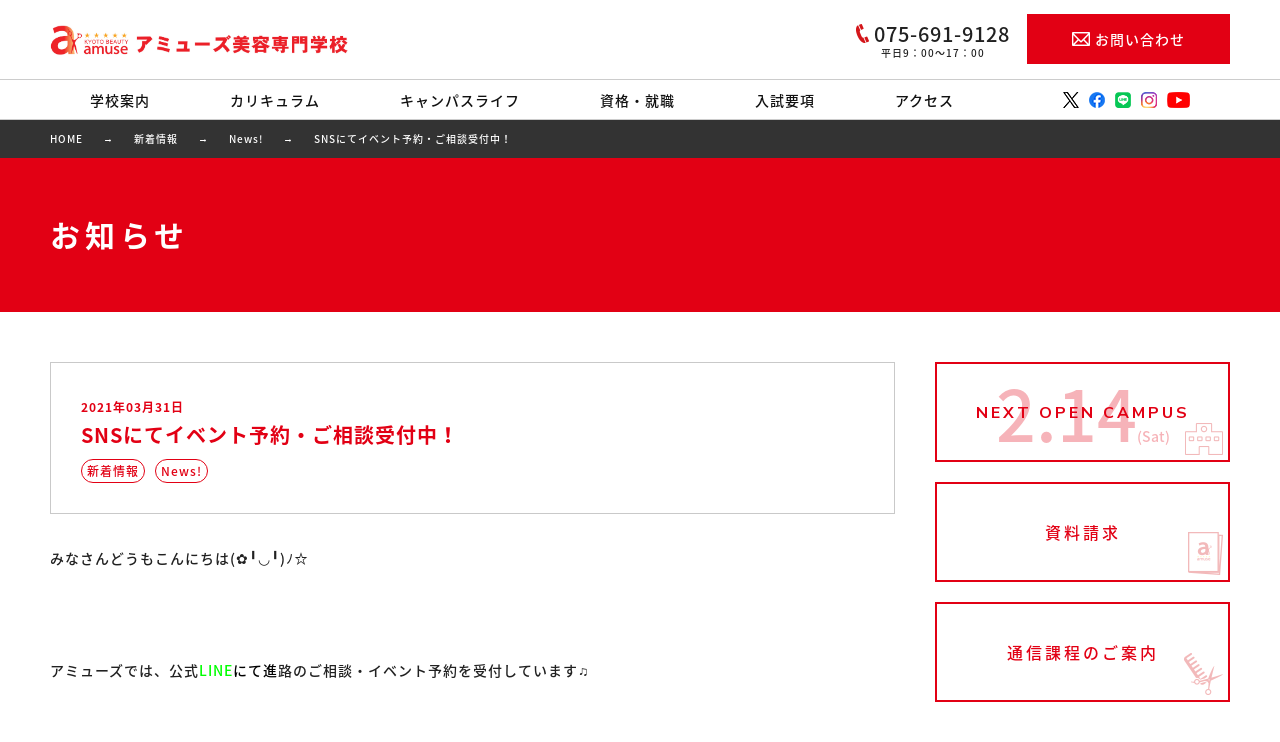

--- FILE ---
content_type: text/html; charset=UTF-8
request_url: https://www.abc.ac.jp/information/19136
body_size: 13363
content:
<!DOCTYPE html>
<html lang="ja" class="no-js">

<head>
	<meta charset="UTF-8">
	<meta name="viewport" content="width=device-width,initial-scale=1,maximum-scale=1,user-scalable=no">
	<title>SNSにてイベント予約・ご相談受付中！ | アミューズ美容専門学校 | 京都駅近の美容専門学校です。</title>
<meta name="keywords" content="SNSにてイベント予約・ご相談受付中！,アミューズ,美容,専門学校,京都,京都駅近" />
<meta name="description" content="アミューズ美容専門学校のSNSにてイベント予約・ご相談受付中！です。アミューズ美容専門学校は、京都駅近の美容専門学校です。のアミューズ美容専門学校" />			<link rel="pingback" href="https://www.abc.ac.jp/amuse/xmlrpc.php">
		<link rel="shortcut icon" href="https://www.abc.ac.jp/amuse/wp-content/themes/amuse/img/common/favicon.ico" type="image/x-icon" />
	<link rel="stylesheet" href="//fonts.googleapis.com/earlyaccess/notosansjapanese.css">
	<link href="//fonts.googleapis.com/css?family=Nunito+Sans:700&display=swap" rel="stylesheet">
	<link type="text/css" href="https://www.abc.ac.jp/amuse/wp-content/themes/amuse/css/loading.css" rel="stylesheet" media="all" />
	<link type="text/css" href="https://www.abc.ac.jp/amuse/wp-content/themes/amuse/css/reset.css" rel="stylesheet" media="all" />
	<link type="text/css" href="https://www.abc.ac.jp/amuse/wp-content/themes/amuse/css/layout.css" rel="stylesheet" media="all" />
	<link type="text/css" href="https://www.abc.ac.jp/amuse/wp-content/themes/amuse/css/cmm.css" rel="stylesheet" media="all" />
	<link type="text/css" href="https://www.abc.ac.jp/amuse/wp-content/themes/amuse/css/navi.css" rel="stylesheet" media="all" />
	<link type="text/css" href="https://www.abc.ac.jp/amuse/wp-content/themes/amuse/css/table.css" rel="stylesheet" media="all" />
	<link type="text/css" href="https://www.abc.ac.jp/amuse/wp-content/themes/amuse/css/slick-theme.css" rel="stylesheet" />
	<link type="text/css" href="https://www.abc.ac.jp/amuse/wp-content/themes/amuse/css/slick.css" rel="stylesheet" />
	<!-- TETORI tag www.abc.ac.jp -->
	<script>
		(function(w, d, s, u) {
			_wsq = w._wsq || (_wsq = []);
			_wsq.push(['init', u, 452]);
			_wsq.push(['domain', 'www.abc.ac.jp']);
			var a = d.createElement(s);
			a.async = 1;
			a.src = 'https://cdn.' + u + '/share/js/tracking.js';
			var b = d.getElementsByTagName(s)[0];
			b.parentNode.insertBefore(a, b);
		})(window, document, 'script', 'tetori.link');
	</script>

	<meta name='robots' content='max-image-preview:large' />
<link rel='dns-prefetch' href='//ajaxzip3.github.io' />
<link rel='dns-prefetch' href='//s.w.org' />
<link rel="alternate" type="application/rss+xml" title="アミューズ美容専門学校 &raquo; SNSにてイベント予約・ご相談受付中！ のコメントのフィード" href="https://www.abc.ac.jp/information/19136/feed" />
<script type="text/javascript">
window._wpemojiSettings = {"baseUrl":"https:\/\/s.w.org\/images\/core\/emoji\/14.0.0\/72x72\/","ext":".png","svgUrl":"https:\/\/s.w.org\/images\/core\/emoji\/14.0.0\/svg\/","svgExt":".svg","source":{"concatemoji":"https:\/\/www.abc.ac.jp\/amuse\/wp-includes\/js\/wp-emoji-release.min.js?ver=6.0.11"}};
/*! This file is auto-generated */
!function(e,a,t){var n,r,o,i=a.createElement("canvas"),p=i.getContext&&i.getContext("2d");function s(e,t){var a=String.fromCharCode,e=(p.clearRect(0,0,i.width,i.height),p.fillText(a.apply(this,e),0,0),i.toDataURL());return p.clearRect(0,0,i.width,i.height),p.fillText(a.apply(this,t),0,0),e===i.toDataURL()}function c(e){var t=a.createElement("script");t.src=e,t.defer=t.type="text/javascript",a.getElementsByTagName("head")[0].appendChild(t)}for(o=Array("flag","emoji"),t.supports={everything:!0,everythingExceptFlag:!0},r=0;r<o.length;r++)t.supports[o[r]]=function(e){if(!p||!p.fillText)return!1;switch(p.textBaseline="top",p.font="600 32px Arial",e){case"flag":return s([127987,65039,8205,9895,65039],[127987,65039,8203,9895,65039])?!1:!s([55356,56826,55356,56819],[55356,56826,8203,55356,56819])&&!s([55356,57332,56128,56423,56128,56418,56128,56421,56128,56430,56128,56423,56128,56447],[55356,57332,8203,56128,56423,8203,56128,56418,8203,56128,56421,8203,56128,56430,8203,56128,56423,8203,56128,56447]);case"emoji":return!s([129777,127995,8205,129778,127999],[129777,127995,8203,129778,127999])}return!1}(o[r]),t.supports.everything=t.supports.everything&&t.supports[o[r]],"flag"!==o[r]&&(t.supports.everythingExceptFlag=t.supports.everythingExceptFlag&&t.supports[o[r]]);t.supports.everythingExceptFlag=t.supports.everythingExceptFlag&&!t.supports.flag,t.DOMReady=!1,t.readyCallback=function(){t.DOMReady=!0},t.supports.everything||(n=function(){t.readyCallback()},a.addEventListener?(a.addEventListener("DOMContentLoaded",n,!1),e.addEventListener("load",n,!1)):(e.attachEvent("onload",n),a.attachEvent("onreadystatechange",function(){"complete"===a.readyState&&t.readyCallback()})),(e=t.source||{}).concatemoji?c(e.concatemoji):e.wpemoji&&e.twemoji&&(c(e.twemoji),c(e.wpemoji)))}(window,document,window._wpemojiSettings);
</script>
<style type="text/css">
img.wp-smiley,
img.emoji {
	display: inline !important;
	border: none !important;
	box-shadow: none !important;
	height: 1em !important;
	width: 1em !important;
	margin: 0 0.07em !important;
	vertical-align: -0.1em !important;
	background: none !important;
	padding: 0 !important;
}
</style>
	<link rel='stylesheet' id='wp-block-library-css'  href='https://www.abc.ac.jp/amuse/wp-includes/css/dist/block-library/style.min.css?ver=6.0.11' type='text/css' media='all' />
<style id='global-styles-inline-css' type='text/css'>
body{--wp--preset--color--black: #000000;--wp--preset--color--cyan-bluish-gray: #abb8c3;--wp--preset--color--white: #ffffff;--wp--preset--color--pale-pink: #f78da7;--wp--preset--color--vivid-red: #cf2e2e;--wp--preset--color--luminous-vivid-orange: #ff6900;--wp--preset--color--luminous-vivid-amber: #fcb900;--wp--preset--color--light-green-cyan: #7bdcb5;--wp--preset--color--vivid-green-cyan: #00d084;--wp--preset--color--pale-cyan-blue: #8ed1fc;--wp--preset--color--vivid-cyan-blue: #0693e3;--wp--preset--color--vivid-purple: #9b51e0;--wp--preset--gradient--vivid-cyan-blue-to-vivid-purple: linear-gradient(135deg,rgba(6,147,227,1) 0%,rgb(155,81,224) 100%);--wp--preset--gradient--light-green-cyan-to-vivid-green-cyan: linear-gradient(135deg,rgb(122,220,180) 0%,rgb(0,208,130) 100%);--wp--preset--gradient--luminous-vivid-amber-to-luminous-vivid-orange: linear-gradient(135deg,rgba(252,185,0,1) 0%,rgba(255,105,0,1) 100%);--wp--preset--gradient--luminous-vivid-orange-to-vivid-red: linear-gradient(135deg,rgba(255,105,0,1) 0%,rgb(207,46,46) 100%);--wp--preset--gradient--very-light-gray-to-cyan-bluish-gray: linear-gradient(135deg,rgb(238,238,238) 0%,rgb(169,184,195) 100%);--wp--preset--gradient--cool-to-warm-spectrum: linear-gradient(135deg,rgb(74,234,220) 0%,rgb(151,120,209) 20%,rgb(207,42,186) 40%,rgb(238,44,130) 60%,rgb(251,105,98) 80%,rgb(254,248,76) 100%);--wp--preset--gradient--blush-light-purple: linear-gradient(135deg,rgb(255,206,236) 0%,rgb(152,150,240) 100%);--wp--preset--gradient--blush-bordeaux: linear-gradient(135deg,rgb(254,205,165) 0%,rgb(254,45,45) 50%,rgb(107,0,62) 100%);--wp--preset--gradient--luminous-dusk: linear-gradient(135deg,rgb(255,203,112) 0%,rgb(199,81,192) 50%,rgb(65,88,208) 100%);--wp--preset--gradient--pale-ocean: linear-gradient(135deg,rgb(255,245,203) 0%,rgb(182,227,212) 50%,rgb(51,167,181) 100%);--wp--preset--gradient--electric-grass: linear-gradient(135deg,rgb(202,248,128) 0%,rgb(113,206,126) 100%);--wp--preset--gradient--midnight: linear-gradient(135deg,rgb(2,3,129) 0%,rgb(40,116,252) 100%);--wp--preset--duotone--dark-grayscale: url('#wp-duotone-dark-grayscale');--wp--preset--duotone--grayscale: url('#wp-duotone-grayscale');--wp--preset--duotone--purple-yellow: url('#wp-duotone-purple-yellow');--wp--preset--duotone--blue-red: url('#wp-duotone-blue-red');--wp--preset--duotone--midnight: url('#wp-duotone-midnight');--wp--preset--duotone--magenta-yellow: url('#wp-duotone-magenta-yellow');--wp--preset--duotone--purple-green: url('#wp-duotone-purple-green');--wp--preset--duotone--blue-orange: url('#wp-duotone-blue-orange');--wp--preset--font-size--small: 13px;--wp--preset--font-size--medium: 20px;--wp--preset--font-size--large: 36px;--wp--preset--font-size--x-large: 42px;}.has-black-color{color: var(--wp--preset--color--black) !important;}.has-cyan-bluish-gray-color{color: var(--wp--preset--color--cyan-bluish-gray) !important;}.has-white-color{color: var(--wp--preset--color--white) !important;}.has-pale-pink-color{color: var(--wp--preset--color--pale-pink) !important;}.has-vivid-red-color{color: var(--wp--preset--color--vivid-red) !important;}.has-luminous-vivid-orange-color{color: var(--wp--preset--color--luminous-vivid-orange) !important;}.has-luminous-vivid-amber-color{color: var(--wp--preset--color--luminous-vivid-amber) !important;}.has-light-green-cyan-color{color: var(--wp--preset--color--light-green-cyan) !important;}.has-vivid-green-cyan-color{color: var(--wp--preset--color--vivid-green-cyan) !important;}.has-pale-cyan-blue-color{color: var(--wp--preset--color--pale-cyan-blue) !important;}.has-vivid-cyan-blue-color{color: var(--wp--preset--color--vivid-cyan-blue) !important;}.has-vivid-purple-color{color: var(--wp--preset--color--vivid-purple) !important;}.has-black-background-color{background-color: var(--wp--preset--color--black) !important;}.has-cyan-bluish-gray-background-color{background-color: var(--wp--preset--color--cyan-bluish-gray) !important;}.has-white-background-color{background-color: var(--wp--preset--color--white) !important;}.has-pale-pink-background-color{background-color: var(--wp--preset--color--pale-pink) !important;}.has-vivid-red-background-color{background-color: var(--wp--preset--color--vivid-red) !important;}.has-luminous-vivid-orange-background-color{background-color: var(--wp--preset--color--luminous-vivid-orange) !important;}.has-luminous-vivid-amber-background-color{background-color: var(--wp--preset--color--luminous-vivid-amber) !important;}.has-light-green-cyan-background-color{background-color: var(--wp--preset--color--light-green-cyan) !important;}.has-vivid-green-cyan-background-color{background-color: var(--wp--preset--color--vivid-green-cyan) !important;}.has-pale-cyan-blue-background-color{background-color: var(--wp--preset--color--pale-cyan-blue) !important;}.has-vivid-cyan-blue-background-color{background-color: var(--wp--preset--color--vivid-cyan-blue) !important;}.has-vivid-purple-background-color{background-color: var(--wp--preset--color--vivid-purple) !important;}.has-black-border-color{border-color: var(--wp--preset--color--black) !important;}.has-cyan-bluish-gray-border-color{border-color: var(--wp--preset--color--cyan-bluish-gray) !important;}.has-white-border-color{border-color: var(--wp--preset--color--white) !important;}.has-pale-pink-border-color{border-color: var(--wp--preset--color--pale-pink) !important;}.has-vivid-red-border-color{border-color: var(--wp--preset--color--vivid-red) !important;}.has-luminous-vivid-orange-border-color{border-color: var(--wp--preset--color--luminous-vivid-orange) !important;}.has-luminous-vivid-amber-border-color{border-color: var(--wp--preset--color--luminous-vivid-amber) !important;}.has-light-green-cyan-border-color{border-color: var(--wp--preset--color--light-green-cyan) !important;}.has-vivid-green-cyan-border-color{border-color: var(--wp--preset--color--vivid-green-cyan) !important;}.has-pale-cyan-blue-border-color{border-color: var(--wp--preset--color--pale-cyan-blue) !important;}.has-vivid-cyan-blue-border-color{border-color: var(--wp--preset--color--vivid-cyan-blue) !important;}.has-vivid-purple-border-color{border-color: var(--wp--preset--color--vivid-purple) !important;}.has-vivid-cyan-blue-to-vivid-purple-gradient-background{background: var(--wp--preset--gradient--vivid-cyan-blue-to-vivid-purple) !important;}.has-light-green-cyan-to-vivid-green-cyan-gradient-background{background: var(--wp--preset--gradient--light-green-cyan-to-vivid-green-cyan) !important;}.has-luminous-vivid-amber-to-luminous-vivid-orange-gradient-background{background: var(--wp--preset--gradient--luminous-vivid-amber-to-luminous-vivid-orange) !important;}.has-luminous-vivid-orange-to-vivid-red-gradient-background{background: var(--wp--preset--gradient--luminous-vivid-orange-to-vivid-red) !important;}.has-very-light-gray-to-cyan-bluish-gray-gradient-background{background: var(--wp--preset--gradient--very-light-gray-to-cyan-bluish-gray) !important;}.has-cool-to-warm-spectrum-gradient-background{background: var(--wp--preset--gradient--cool-to-warm-spectrum) !important;}.has-blush-light-purple-gradient-background{background: var(--wp--preset--gradient--blush-light-purple) !important;}.has-blush-bordeaux-gradient-background{background: var(--wp--preset--gradient--blush-bordeaux) !important;}.has-luminous-dusk-gradient-background{background: var(--wp--preset--gradient--luminous-dusk) !important;}.has-pale-ocean-gradient-background{background: var(--wp--preset--gradient--pale-ocean) !important;}.has-electric-grass-gradient-background{background: var(--wp--preset--gradient--electric-grass) !important;}.has-midnight-gradient-background{background: var(--wp--preset--gradient--midnight) !important;}.has-small-font-size{font-size: var(--wp--preset--font-size--small) !important;}.has-medium-font-size{font-size: var(--wp--preset--font-size--medium) !important;}.has-large-font-size{font-size: var(--wp--preset--font-size--large) !important;}.has-x-large-font-size{font-size: var(--wp--preset--font-size--x-large) !important;}
</style>
<script type='text/javascript' src='//ajaxzip3.github.io/ajaxzip3.js?ver=6.0.11' async charset='UTF-8' id='ajaxzip3-script-js'></script>
<link rel="https://api.w.org/" href="https://www.abc.ac.jp/wp-json/" /><link rel="alternate" type="application/json" href="https://www.abc.ac.jp/wp-json/wp/v2/posts/19136" /><link rel="EditURI" type="application/rsd+xml" title="RSD" href="https://www.abc.ac.jp/amuse/xmlrpc.php?rsd" />
<link rel="wlwmanifest" type="application/wlwmanifest+xml" href="https://www.abc.ac.jp/amuse/wp-includes/wlwmanifest.xml" /> 
<meta name="generator" content="WordPress 6.0.11" />
<link rel="canonical" href="https://www.abc.ac.jp/information/19136" />
<link rel='shortlink' href='https://www.abc.ac.jp/?p=19136' />
<link rel="alternate" type="application/json+oembed" href="https://www.abc.ac.jp/wp-json/oembed/1.0/embed?url=https%3A%2F%2Fwww.abc.ac.jp%2Finformation%2F19136" />
<link rel="alternate" type="text/xml+oembed" href="https://www.abc.ac.jp/wp-json/oembed/1.0/embed?url=https%3A%2F%2Fwww.abc.ac.jp%2Finformation%2F19136&#038;format=xml" />
</head>

<body class="post-template-default single single-post postid-19136 single-format-standard">
	<!-- Global site tag (gtag.js) - Google Analytics -->
	<script async src="https://www.googletagmanager.com/gtag/js?id=UA-162528191-1"></script>
	<script>
		window.dataLayer = window.dataLayer || [];

		function gtag() {
			dataLayer.push(arguments);
		}
		gtag('js', new Date());

		gtag('config', 'UA-162528191-1');
	</script>
	<!-- Google tag (gtag.js) -->
	<script async src="https://www.googletagmanager.com/gtag/js?id=G-ZBDK9CR3W7"></script>
	<script>
		window.dataLayer = window.dataLayer || [];

		function gtag() {
			dataLayer.push(arguments);
		}
		gtag('js', new Date());

		gtag('config', 'G-ZBDK9CR3W7');
	</script>
	<script src="https://code.jquery.com/jquery-3.3.1.min.js" integrity="sha256-FgpCb/KJQlLNfOu91ta32o/NMZxltwRo8QtmkMRdAu8=" crossorigin="anonymous"></script>
	<script src="https://www.abc.ac.jp/amuse/wp-content/themes/amuse/js/css3-mediaqueries.js"></script>
	<div id="loading-bg"></div>
	<div id="loading-logo"></div>
	<div id="loading"></div>
	<main id="wrap">
		<header id="header" class="clearfix">
			<div class="header-layer">
				<div class="header-layer-inner">
					<div id="site-logo">
						<a href="https://www.abc.ac.jp/">
							<h1><img src="https://www.abc.ac.jp/amuse/wp-content/themes/amuse/img/common/logo.jpg" alt="アミューズ美容専門学校" /></h1>
						</a>
					</div>
					<div id="header-contact-link">
													<a href="https://page.line.me/amuse-kyoto" target="_blank"><img src="https://www.abc.ac.jp/amuse/wp-content/themes/amuse/img/sns/line2.png" alt="line" /></a>
											</div>
					<div id="header-contact-tel">
						<img src="https://www.abc.ac.jp/amuse/wp-content/themes/amuse/img/icon/tel.png" class="icon" />075-691-9128<span>平日9：00〜17：00</span>
					</div>
					<div id="header-contact-mail">
						<a href="https://www.abc.ac.jp/contact"><img src="https://www.abc.ac.jp/amuse/wp-content/themes/amuse/img/icon/mail.png" class="icon" />お問い合わせ</a>
					</div>
				</div>
			</div>
			<div class="header-layer">
				<div class="header-layer-inner">
					<div id="global-navigation">
						<nav>
							<ul>
								<li>
									<a href="https://www.abc.ac.jp/school">学校案内</a>
									<div class="sub-navigation">
										<div class="sub-navigation-inner">
											<a href="https://www.abc.ac.jp/school/about">
												<img src="https://www.abc.ac.jp/amuse/wp-content/themes/amuse/img/navigation/about.jpg" alt="学校概要" /><span>学校概要</span></a>
											<a href="https://www.abc.ac.jp/school/senior-message">
												<img src="https://www.abc.ac.jp/amuse/wp-content/themes/amuse/img/navigation/senior-message.jpg" alt="先輩メッセージ" /><span>先輩メッセージ</span></a>
											<a href="https://www.abc.ac.jp/school/parents">
												<img src="https://www.abc.ac.jp/amuse/wp-content/themes/amuse/img/navigation/parents.jpg" alt="保護者の皆様へ" /><span>保護者の皆様へ</span></a>
											<a href="https://www.abc.ac.jp/school/facilities">
												<img src="https://www.abc.ac.jp/amuse/wp-content/themes/amuse/img/navigation/facilities.jpg" alt="施設紹介" /><span>施設紹介</span></a>
											<a href="https://www.abc.ac.jp/school/faq">
												<img src="https://www.abc.ac.jp/amuse/wp-content/themes/amuse/img/navigation/faq.jpg" alt="よくある質問" /><span>よくある質問</span></a>
										</div>
									</div>
								</li>
								<li><a href="https://www.abc.ac.jp/curriculum">カリキュラム</a>
									<div class="sub-navigation">
										<div class="sub-navigation-inner">
											<a href="https://www.abc.ac.jp/curriculum/specialty">
												<img src="https://www.abc.ac.jp/amuse/wp-content/themes/amuse/img/navigation/beauty-department.jpg" alt="専門課程 美容科" /><span>専門課程 美容科</span></a>
											<a href="https://www.abc.ac.jp/curriculum/communication">
												<img src="https://www.abc.ac.jp/amuse/wp-content/themes/amuse/img/navigation/communication-department.jpg" alt="通信課程 美容科" /><span>通信課程 美容科</span></a>
										</div>
									</div>
								</li>
								<li><a href="https://www.abc.ac.jp/campuslife">キャンパスライフ</a>
									<div class="sub-navigation">
										<div class="sub-navigation-inner">
											<a href="https://www.abc.ac.jp/campuslife/school-event">
												<img src="https://www.abc.ac.jp/amuse/wp-content/themes/amuse/img/navigation/event.jpg" alt="学校行事" /><span>学校行事</span></a>
											<a href="https://www.abc.ac.jp/campuslife/contest">
												<img src="https://www.abc.ac.jp/amuse/wp-content/themes/amuse/img/navigation/contest.jpg" alt="コンテスト" /><span>コンテスト</span></a>
											<a href="https://www.abc.ac.jp/campuslife/works">
												<img src="https://www.abc.ac.jp/amuse/wp-content/themes/amuse/img/navigation/works.jpg" alt="作品集" /><span>作品集</span></a>
										</div>
									</div>
								</li>
								<li><a href="https://www.abc.ac.jp/qualification-job">資格・就職</a>
									<div class="sub-navigation">
										<div class="sub-navigation-inner">
											<a href="https://www.abc.ac.jp/qualification-job/high-employment-rate">
												<img src="https://www.abc.ac.jp/amuse/wp-content/themes/amuse/img/navigation/high-employment-rate.jpg" alt="高い合格率" /><span>高い合格率</span></a>
											<a href="https://www.abc.ac.jp/qualification-job/employment-support">
												<img src="https://www.abc.ac.jp/amuse/wp-content/themes/amuse/img/navigation/support.jpg" alt="就職支援" /><span>就職支援</span></a>
											<a href="https://www.abc.ac.jp/qualification-job/job">
												<img src="https://www.abc.ac.jp/amuse/wp-content/themes/amuse/img/navigation/job.jpg" alt="美容のお仕事" /><span>美容のお仕事</span></a>
											<a href="https://www.abc.ac.jp/qualification-job/visitors">
												<img src="https://www.abc.ac.jp/amuse/wp-content/themes/amuse/img/navigation/visitors.jpg" alt="来校情報" /><span>来校情報</span></a>
											<a href="https://www.abc.ac.jp/cutschool">
												<img src="https://www.abc.ac.jp/amuse/wp-content/themes/amuse/img/navigation/cutschool.jpg" alt="カットスクール" /><span>カットスクール</span></a>
										</div>
									</div>
								</li>
								<li><a href="https://www.abc.ac.jp/guideline">入試要項</a>
									<div class="sub-navigation">
										<div class="sub-navigation-inner">
											<a href="https://www.abc.ac.jp/guideline/specialty">
												<img src="https://www.abc.ac.jp/amuse/wp-content/themes/amuse/img/navigation/specialty.jpg" alt="専門課程 美容科" /><span>専門課程 美容科</span></a>
											<a href="https://www.abc.ac.jp/guideline/communication">
												<img src="https://www.abc.ac.jp/amuse/wp-content/themes/amuse/img/navigation/communication.jpg" alt="通信課程 美容科" /><span>通信課程 美容科</span></a>
											<a href="https://www.abc.ac.jp/guideline/support">
												<img src="https://www.abc.ac.jp/amuse/wp-content/themes/amuse/img/navigation/guideline-support.jpg" alt="安心のサポート" /><span>安心のサポート</span></a>
										</div>
									</div>
								</li>
								<li><a href="https://www.abc.ac.jp/access">アクセス</a></li>
							</ul>
						</nav>
						<div id="sns-navigation">
							<ul>
								<li><a href="https://twitter.com/amuse_kyoto/" target="_blank"><img src="https://www.abc.ac.jp/amuse/wp-content/themes/amuse/img/sns/twitter.png" /></a></li>
								<li><a href="https://www.facebook.com/abc.ac.jp" target="_blank"><img src="https://www.abc.ac.jp/amuse/wp-content/themes/amuse/img/sns/facebook.png" /></a></li>
																	<li><a href="https://page.line.me/amuse-kyoto" target="_blank"><img style="width:16px;" src="https://www.abc.ac.jp/amuse/wp-content/themes/amuse/img/sns/line2.png" /></a></li>
																<li><a href="https://www.instagram.com/amuse_kyoto/" target="_blank"><img src="https://www.abc.ac.jp/amuse/wp-content/themes/amuse/img/sns/instagram.png" /></a></li>
								<li><a href="https://www.youtube.com/user/amusebeauty" target="_blank"><img src="https://www.abc.ac.jp/amuse/wp-content/themes/amuse/img/sns/youtube.png" /></a></li>
							</ul>
						</div>
					</div>
				</div>
			</div>
		</header>
		<div id="contents" class="clearfix"><div class="contents-body">
	<div class="breadcrumb-inner clearfix">
		<div id="breadcrumb"><ul><li itemscope itemtype="http://data-vocabulary.org/Breadcrumb"><a href="https://www.abc.ac.jp/" class="home" itemprop="url" ><span itemprop="title">HOME</span></a></li><li itemscope itemtype="http://data-vocabulary.org/Breadcrumb"><a href="https://www.abc.ac.jp/category/information"  itemprop="url" ><span itemprop="title">新着情報</span></a></li><li itemscope itemtype="http://data-vocabulary.org/Breadcrumb"><a href="https://www.abc.ac.jp/category/information/news-information" itemprop="url" ><span itemprop="title">News!</span></a></li><li itemscope itemtype="http://data-vocabulary.org/Breadcrumb"><span itemprop="title">SNSにてイベント予約・ご相談受付中！</span></li></ul></div>	</div>
</div><div class="contents-header page">
    <div class="page-title">
        <h2 class="page-ttl jp">お知らせ</h2>
    </div>
</div>
<div class="contents-body">
    <div class="contents-inner">
        <div class="flexbox">
            <div class="col w75 normal spmb50">
                <div class="flexbox pcmr40">

<div class="post-ttl">
<h3><span class="date">2021年03月31日</span>SNSにてイベント予約・ご相談受付中！</h3>
  <ul class="post-category">
  <li>新着情報</li><li>News!</li></ul></div>
<div class="post-content">
  みなさんどうもこんにちは(✿╹◡╹)ﾉ☆<br />
<br />
&nbsp;<br />
<br />
アミューズでは、公式<span style="color: #00ff00;">LINE<span style="color: #000000;">にて</span></span><span style="color: #000000;">進</span>路のご相談・イベント予約を受付しています♫<br />
<br />
美容の事、学校の事、入試の事…<br />
<br />
気になることは何でもお気軽にご相談ください😉✨<br />
<br />
お友達登録後に、トーク画面にてメッセージを送ってください↓<br />
<br />
<span style="color: #00ff00;"><a style="color: #00ff00;" href="https://page.line.me/amuse-kyoto">https://page.line.me/amuse-kyoto</a></span><br />
<br />
&nbsp;<br />
<br />
<span style="color: #00ff00;">LINE</span>でオープンキャンパスなどのイベントのご予約をされる場合は、<br />
<br />
トーク画面にて「<span style="color: #ff0000;">イベント参加希望</span>」とメッセージをください!<br />
<br />
こちらから確認事項のご連絡をさせていただきます💌<br />
<br />
&nbsp;<br />
<br />
<span style="color: #000000;">また、今年度も「オンライン個別相談」を実施しています！</span><br />
<br />
<span style="color: #00ff00;">LINE</span>の音声通話でのご相談や<br />
<br />
ビデオ通話での学校説明・校内案内も可能です。<br />
<br />
<span style="color: #000000;">遠方からのイベント参加がなかなか難しいという方は、</span><br />
<br />
<span style="color: #000000;">是非</span><span style="color: #000000;">「オンライン個別相談」をご利用ください😄❣</span><br />
<br />
トーク画面にて「<span style="color: #ff0000;">オンライン個別相談を希望</span>」とメッセージを<br />
<br />
送っていただくとスムーズです(✿´ ꒳ ` )<br />
<br />
&nbsp;<br />
<br />
そして、今年から<br />
<br />
<span style="color: #993366;">Instagram</span>のDMでもイベント予約の受付を始めました🙌！<br />
<br />
<img class="" src="https://www.abc.ac.jp/amuse/wp-content/uploads/Instagramイベント予約受付中.jpg" alt="" width="665" height="665" /><br />
<br />
&nbsp;<br />
<br />
<span style="color: #993366;">Instagram</span>では、amuseに通う学生たちのファッションスナップや<br />
<br />
学生達の作品写真などを随時更新していますので、<br />
<br />
是非覗いてみてください✨↓<br />
<br />
<span style="color: #993366;"><a style="color: #993366;" href="https://www.instagram.com/amuse_kyoto/">https://www.instagram.com/amuse_kyoto/</a></span><br />
<br />
&nbsp;<br />
<br />
オープンキャンパスなどのイベント予約をご希望の場合は、<br />
<br />
DM（ダイレクトメッセージ）で<br />
<br />
「<span style="color: #ff0000;">イベント参加希望</span>」とメッセージをください。<br />
<br />
こちらから確認事項のご連絡をさせていただきます💌<br />
<br />
&nbsp;<br />
<br />
皆様のご相談、ご来校をお待ちしています♪<br />
<br />
(*๓´╰╯`๓)♡</div>
	<nav class="navigation post-navigation" aria-label="投稿">
		<h2 class="screen-reader-text">投稿ナビゲーション</h2>
		<div class="nav-links"><div class="nav-previous"><a href="https://www.abc.ac.jp/information/19077" rel="prev"><< - ★美容師を目指す学生必見！★4月オープンキャンパスのお知らせ♪</a></div><div class="nav-next"><a href="https://www.abc.ac.jp/information/19275" rel="next">5/9(日)オープンキャンパス中止のお知らせ - >></a></div></div>
	</nav><div class='clearfx'></div>                </div>
                
            </div>
            <div class="col w25 normal sidenav">
                <div id="banner-navigation">
	<div class="under-slider-banner mb20">
		<span class="icon"><img src="https://www.abc.ac.jp/amuse/wp-content/themes/amuse/img/icon/school.png" /></span>
		<div><span class="en">NEXT OPEN CAMPUS</span></div>
					<div class="date">2.14<span class="week">(Sat)</span></div>
				<a href="https://www.abc.ac.jp/open-campus">NEXT OPEN CAMPUS</a>
	</div>
	<div class="under-slider-banner mb20">
		<span class="icon"><img src="https://www.abc.ac.jp/amuse/wp-content/themes/amuse/img/icon/panfret.png" /></span>
		<div>資料請求</div>
		<a href="https://www.school-go.info/37nw6h/abc/form.php?fno=5&fsno=1&openExternalBrowser=1">資料請求</a>
	</div>
	<div class="under-slider-banner mb20">
		<span class="icon"><img src="https://www.abc.ac.jp/amuse/wp-content/themes/amuse/img/icon/cut.png" /></span>
		<div>通信課程のご案内</div>
		<a href="https://www.abc.ac.jp/curriculum/communication">通信課程のご案内</a>
	</div>
	<div class="under-slider-banner mb20">
		<span class="icon"><img src="https://www.abc.ac.jp/amuse/wp-content/themes/amuse/img/icon/megahone.png" /></span>
		<div>保護者の皆様へ</div>
		<a href="https://www.abc.ac.jp/school/parents">保護者の皆様へ</a>
	</div>
	<div class="under-slider-banner mb20">
		<span class="icon"><img src="https://www.abc.ac.jp/amuse/wp-content/themes/amuse/img/icon/hut.png" /></span>
		<div>卒業生の皆様へ</div>
		<a href="https://www.abc.ac.jp/graduate-message">卒業生の皆様へ</a>
	</div>
	<div class="under-slider-banner mb20">
		<span class="icon"><img src="https://www.abc.ac.jp/amuse/wp-content/themes/amuse/img/icon/person.png" /></span>
		<div>サロン・企業の皆様へ</div>
		<a href="https://www.abc.ac.jp/salon-message">サロン・企業の皆様へ</a>
	</div>
</div>
            </div>
        </div>
    </div>
</div>
<div class="contents-body bgc-e20014">
	<div class="contents-inner pdt5p">
		<h2 class="contents-ttl en fc-white">Contact US</h2>
		<div class="flexbox">
			<div class="col w33 normal ml1666">
				<div class="bloc3 order1">
					<div class="contact-us-banner spmb20">
						<div><img src="https://www.abc.ac.jp/amuse/wp-content/themes/amuse/img/icon/mail_b.png" class="icon big" />メールでのお問い合わせ</div>
						<a href="https://www.abc.ac.jp/contact">メールでのお問い合わせ</a>
					</div>
				</div>
			</div>
			<div class="col w33 normal mr1666">
				<div class="bloc3 order2">
					<div class="contact-us-banner">
						<div><img style="height:22px;" src="https://www.abc.ac.jp/amuse/wp-content/themes/amuse/img/sns/line2.png" class="icon big" />LINEでのお問い合わせ</div>
						<a href="https://page.line.me/amuse-kyoto" target="_blank">LINEでのお問い合わせ</a>
					</div>
				</div>
			</div>
		</div>
		<div class="contact-tel">
			<h3>お電話でのお問い合わせ<span><a href="tel:0756919128">075-691-9128</a></span>平日9：00〜17：00</h3>
		</div>
	</div>
</div><div class="contents-body bg-triangle1">
	<div class="contents-inner pdt5p">
		<div class="flexbox">
			<div class="col w5 sp-no-display">
				<h6 class="sitemap-ttl">Contents</h6>
				<div class="flexbox">
					<div class="col w5">
						<ul class="sitemap">
							<li class=""><a href="https://www.abc.ac.jp/school">学校案内</a>
								<span><a href="https://www.abc.ac.jp/school/about">学校概要</a></span>
								<span><a href="https://www.abc.ac.jp/school/senior-message">先輩メッセージ</a></span>
								<span><a href="https://www.abc.ac.jp/school/parents">保護者の皆様へ</a></span>
								<span><a href="https://www.abc.ac.jp/school/facilities">施設紹介</a></span>
								<span><a href="https://www.abc.ac.jp/school/faq">よくある質問</a></span>
							</li>
							<li class=""><a href="https://www.abc.ac.jp/curriculum">カリキュラム</a>
								<span><a href="https://www.abc.ac.jp/curriculum/specialty">専門課程 美容科</a></span>
								<span><a href="https://www.abc.ac.jp/curriculum/communication">通信過程 通信科</a></span>
							</li>
							<li class=""><a href="https://www.abc.ac.jp/campuslife">キャンパスライフ</a>
								<span><a href="https://www.abc.ac.jp/campuslife/school-event">学校行事</a></span>
								<span><a href="https://www.abc.ac.jp/campuslife/contest">コンテスト</a></span>
								<span><a href="https://www.abc.ac.jp/campuslife/works">作品集</a></span>
							</li>
						</ul>
					</div>
					<div class="col w5">
						<ul class="sitemap">
							<li class=""><a href="https://www.abc.ac.jp/qualification-job">資格・就職</a>
								<span><a href="https://www.abc.ac.jp/qualification-job/high-employment-rate">高い合格率</a></span>
								<span><a href="https://www.abc.ac.jp/qualification-job/employment-support">就職支援</a></span>
								<span><a href="https://www.abc.ac.jp/qualification-job/job">美容のお仕事</a></span>
								<span><a href="https://www.abc.ac.jp/qualification-job/visitors">来校情報</a></span>
							</li>
							<li class=""><a href="https://www.abc.ac.jp/guideline/">入試要項</a>
								<span><a href="https://www.abc.ac.jp/guideline/specialty">専門課程 美容科</a></span>
								<span><a href="https://www.abc.ac.jp/guideline/communication">通信過程 美容科</a></span>
								<span><a href="https://www.abc.ac.jp/guideline/support">安心のサポート</a></span>
							</li>
							<li class=""><a href="https://www.abc.ac.jp/salon-message">サロンの皆様へ</a></li>
							<li class=""><a href="https://www.abc.ac.jp/graduate-message">卒業生の皆様へ</a></li>
							<li class=""><a href="https://www.abc.ac.jp/contact">お問い合わせ</a></li>
							<li class=""><a href="https://www.abc.ac.jp/privacy">プライバシーポリシー</a></li>
							<li><a href="https://www.abc.ac.jp/disclosure">情報公開</a></li>
						</ul>
					</div>
				</div>
			</div>
			<div class="col w25 sp-no-display">
				<h6 class="sitemap-ttl">Information</h6>
				<ul class="sitemap">
					<li class=""><a href="https://www.abc.ac.jp/information">お知らせ</a></li>
					<li class=""><a href="https://www.abc.ac.jp/amuseblog">amuseブログ</a></li>
					<li class=""><a href="https://www.abc.ac.jp/youtube">YouTube一覧</a></li>
				</ul>
			</div>
			<div class="col w25 normal">
				<div class="flexbox">
					<div class="col w5 mb10">
						<a href="https://www.jasso.go.jp/" target="_blank">
							<img src="//www.abc.ac.jp/amuse/wp-content/uploads/2020/01/footer_banner7.gif" />
						</a>
					</div>
					<div class="col w5 mb10">
						<a href="https://www.jfc.go.jp/n/finance/search/ippan.html" target="_blank">
							<img src="//www.abc.ac.jp/amuse/wp-content/uploads/2020/01/footer_banner8.gif" />
						</a>
					</div>
					<div class="col w5 mb10">
						<a href="https://mcl.sbk.jp/lp/teikei/" target="_blank">
							<img src="//www.abc.ac.jp/amuse/wp-content/uploads/2020/01/shigagin.jpg" />
						</a>
					</div>
					<div class="col w5 mb10">
						<a href="https://orico-web.jp/gakuhi/index.html?clientid=13839006&module=search" target="_blank">
							<img src="//www.abc.ac.jp/amuse/wp-content/uploads/logo-header_01.png" />
						</a>
					</div>
					<div class="col w5 mb10">
						<a href="https://unilife.co.jp/event/taisyuku/?id=amuse" target="_blank">
							<img src="//www.abc.ac.jp/amuse/wp-content/uploads/2020/01/unilife_jwbahz5l1.jpg" />
						</a>
					</div>
					<div class="col w5 mb10">
						<a href="https://749.jp/school/abc/1/" target="_blank">
							<img src="//www.abc.ac.jp/amuse/wp-content/uploads/2020/01/footer_banner10.gif" />
						</a>
					</div>
					<div class="col w5 mb10">
						<a href="https://www.gakuchin.com/" target="_blank">
							<img src="//www.abc.ac.jp/amuse/wp-content/uploads/2020/01/footer_banner11.gif" />
						</a>
					</div>
					<div class="col w5 mb10">
						<a href="https://dormy-kyoto.com/" target="_blank">
							<img src="//www.abc.ac.jp/amuse/wp-content/uploads/KYORITSUバナー.jpg" />
						</a>
					</div>
				</div>
			</div>
		</div>
	</div>
</div>		</div>
		<div id="page-top-button"></div>
		<footer id="footer">
			<div id="footer-inner">
				<div id="footer-bloc">
					<div id="footer-logo">
						<img src="https://www.abc.ac.jp/amuse/wp-content/themes/amuse/img/common/logomark.png" />
					</div>
					<div class="footer-text">
						<h6>アミューズ美容専門学校</h6>
						<p>〒601-8031 京都市南区東九条河辺町30<br />TEL.075-691-9128 平日9：00〜17：00</p>
					</div>
				</div>
				<div id="sns-footer-navigation">
					<ul class="flexbox">
						<li class="col w2"><a href="https://twitter.com/amuse_kyoto/" target="_blank"><img src="https://www.abc.ac.jp/amuse/wp-content/themes/amuse/img/sns/twitter.png" /></a></li>
						<li class="col w2"><a href="https://www.facebook.com/abc.ac.jp" target="_blank"><img src="https://www.abc.ac.jp/amuse/wp-content/themes/amuse/img/sns/facebook.png" /></a></li>
													<li class="col w2"><a href="https://page.line.me/amuse-kyoto" target="_blank"><img style="width:16px;" src="https://www.abc.ac.jp/amuse/wp-content/themes/amuse/img/sns/line2.png" /></a></li>
												<li class="col w2"><a href="https://www.instagram.com/amuse_kyoto/"><img src="https://www.abc.ac.jp/amuse/wp-content/themes/amuse/img/sns/instagram.png" /></a></li>
						<li class="col w2"><a href="https://www.youtube.com/user/amusebeauty" target="_blank"><img src="https://www.abc.ac.jp/amuse/wp-content/themes/amuse/img/sns/youtube.png" /></a></li>
					</ul>
				</div>
				<p id="copy" class="en">&copy; Amuse Hair Beauty College All Rights Reserved.</p>
			</div>
		</footer>
		<div id="trigger">
			<div id="trigger-bloc">
				<div id="trigger-inner">
					<a class="menu-trigger" href="javascript:void(0)" onClick="return false;">
						<span></span>
						<span></span>
						<span></span>
					</a>
				</div>
				<div id="trigger-inner-menu">
					<nav class="sp-nav">
						<ul id="sidemenu">
							<li>
								<a href="https://www.abc.ac.jp/" class="home"><img src="https://www.abc.ac.jp/amuse/wp-content/themes/amuse/img/common/logo.jpg" alt="アミューズ美容専門学校"></a>
							</li>
							<li class="sns-navi">
								<div class="sns-navigation__sidemenu">
									<p><a href="https://twitter.com/amuse_kyoto/" target="_blank"><img src="https://www.abc.ac.jp/amuse/wp-content/themes/amuse/img/sns/twitter.png" /></a></p>
									<p><a href="https://www.facebook.com/abc.ac.jp" target="_blank"><img src="https://www.abc.ac.jp/amuse/wp-content/themes/amuse/img/sns/facebook.png" /></a></p>
																			<p><a href="https://page.line.me/amuse-kyoto" target="_blank"><img style="width:16px;" src="https://www.abc.ac.jp/amuse/wp-content/themes/amuse/img/sns/line2.png" /></a></p>
																		<p><a href="https://www.instagram.com/amuse_kyoto/" target="_blank"><img src="https://www.abc.ac.jp/amuse/wp-content/themes/amuse/img/sns/instagram.png" /></a></p>
									<p><a href="https://www.youtube.com/user/amusebeauty" target="_blank"><img src="https://www.abc.ac.jp/amuse/wp-content/themes/amuse/img/sns/youtube.png" /></a></p>
								</div>
							</li>
							<li style="clear: both;">
								<div class="flexbox">
									<div class="col w5 nav-request">
										<a href="https://www5.infoclipper.net/form/pc/actions1.php?q=793g22b&g=1&e=&nsdqr=0&_ga=" target="_blank" class="request"><span class="request">
												<img src="https://www.abc.ac.jp/amuse/wp-content/themes/amuse/img/icon/sp_panfret.png" style="height:15px;">資料請求</span></a>
									</div>
									<div class="col w5 nav-contact">
										<a href="https://www.abc.ac.jp/contact" class="contact"><span class="contact"><img src="https://www.abc.ac.jp/amuse/wp-content/themes/amuse/img/icon/sp_mail.png">お問い合せ</span></a>
									</div>
								</div>

							</li>
							<li><a href="https://www.abc.ac.jp/school">学校案内</a>
								<ul>
									<li><a href="https://www.abc.ac.jp/school/about">学校概要</a></li>
									<li><a href="https://www.abc.ac.jp/school/senior-message">先輩メッセージ</a></li>
									<li><a href="https://www.abc.ac.jp/school/parents">保護者の皆様へ</a></li>
									<li><a href="https://www.abc.ac.jp/school/facilities">施設紹介</a></li>
									<li><a href="https://www.abc.ac.jp/school/faq">よくある質問</a></li>
								</ul>
							</li>
							<li><a href="https://www.abc.ac.jp/curriculum">カリキュラム</a>
								<ul>
									<li><a href="https://www.abc.ac.jp/curriculum/specialty">専門課程 美容科</a>
										<ul>
											<li><a href="https://www.abc.ac.jp/curriculum/specialty/total-beauty">トータルビューティー</a></li>

											<li><a href="https://www.abc.ac.jp/curriculum/specialty/professional-seminar">プロフェッショナルセミナー</a></li>
										</ul>
									</li>
									<li><a href="https://www.abc.ac.jp/curriculum/communication">通信課程 美容科</a></li>
								</ul>
							</li>
							<li><a href="https://www.abc.ac.jp/campuslife">キャンパスライフ</a>
								<ul>
									<li><a href="https://www.abc.ac.jp/campuslife/school-event">学校行事</a></li>
									<li><a href="https://www.abc.ac.jp/campuslife/contest">コンテスト</a></li>
									<li><a href="https://www.abc.ac.jp/campuslife/works">作品集</a></li>
								</ul>
							</li>
							<li><a href="https://www.abc.ac.jp/qualification-job">資格・就職</a>
								<ul>
									<li><a href="https://www.abc.ac.jp/qualification-job/high-employment-rate">高い合格率</a></li>
									<li><a href="https://www.abc.ac.jp/qualification-job/employment-support">就職支援</a></li>
									<li><a href="https://www.abc.ac.jp/qualification-job/job">美容のお仕事</a></li>
									<li><a href="https://www.abc.ac.jp/qualification-job/visitors">来校情報</a></li>
									<li><a href="https://www.abc.ac.jp/cutschool">カットスクール</a></li>
								</ul>
							</li>
							<li><a href="https://www.abc.ac.jp/guideline">入試要項</a>
								<ul>
									<li><a href="https://www.abc.ac.jp/guideline/specialty">専門課程 美容科</a>
									<li><a href="https://www.abc.ac.jp/guideline/communication">通信課程 美容科</a></li>
									<li><a href="https://www.abc.ac.jp/guideline/support">安心のサポート体制</a></li>
								</ul>
							</li>
							<li><a href="https://www.abc.ac.jp/access">アクセス</a></li>
							<li><a href="https://www.abc.ac.jp/open-campus">オープンキャンパス</a></li>
							<li><a href="https://www.abc.ac.jp/school/parents">保護者の皆様へ</a></li>
							<li><a href="https://www.abc.ac.jp/graduate-message">卒業生の皆様へ</a></li>
							<li><a href="https://www.abc.ac.jp/salon-message">サロン・企業の皆様へ</a></li>
							<li><a href="https://www.abc.ac.jp/contact">お問い合わせ</a></li>
							<li><a href="https://www.abc.ac.jp/information">お知らせ</a></li>
							<li><a href="https://www.abc.ac.jp/amuseblog">amuseブログ</a></li>
							<li><a href="https://www.abc.ac.jp/youtube">Youtube一覧</a></li>
							<li><a href="https://www.abc.ac.jp/privacy">プライバシーポリシー</a></li>
							<li><a href="https://www.abc.ac.jp/disclosure">情報公開</a></li>
						</ul>
					</nav>
				</div>
			</div>
		</div>
		<div id="overlay"></div>
		</main>
		<script type="text/javascript" src="https://www.abc.ac.jp/amuse/wp-content/themes/amuse/js/slick.min.js"></script>
		<script src="https://www.abc.ac.jp/amuse/wp-content/themes/amuse/js/site.js"></script>
		<script>
			$(function() {

				var wrap = window.innerWidth;
				// 戻るボタン
				pagetop = document.getElementById("page-top-button");
				pagetop.innerHTML = "";
				pagetop.innerHTML += "<p id='go-page-top'><a href='#page-top'>TOPへ</a></p>";
				var pagetopBtn = $('#go-page-top');
				pagetopBtn.hide();
				var position1 = $('#wrap').offset().top;

				$(window).scroll(function() {
					if ($(this).scrollTop() > 500) {
						pagetopBtn.fadeIn();
					} else {
						pagetopBtn.fadeOut();
					}
				});
				pagetopBtn.click(function() {
					$('body,html').animate({
						scrollTop: position1
					}, 1000);
					return false;
				});
			});
		</script>
				</body>

		</html>

--- FILE ---
content_type: text/css
request_url: https://www.abc.ac.jp/amuse/wp-content/themes/amuse/css/layout.css
body_size: 1110
content:
/* =======================================
	共通
======================================= */
html, body{
	margin: 0;	/* 余白の削除 */
	padding: 0;	/* 余白の削除 */
	height: 100%;	/* 縦の高さを100% */
	width: 100%;	/* 横の幅を100% */
	font-size:62.5%;
	overflow: auto;
  height: 100%;
}
body{
  background:#fff;
  font-family: "Noto Sans Japanese", sans-serif;
  color: #212121;
  font-size: 14px;
  font-size: 1.4rem;
  line-height: 200%;
  letter-spacing: 0.1rem;
  font-weight: 500;
	height: auto;
}
#bg-layer{
	width:100%;
	height:100%;
  position:fixed;
}
#wrap {
    position: relative;
    min-height: 100%;
    overflow:hidden;
}
#header {
  position: fixed;
  width:100%;
  height:120px;
  min-height:80px;
  padding:0px 0px 0;
  top:0;
  left:0;
  z-index: 2;
  transition: all 300ms 0s ease;
  background:#fff;
}
.sp #header {
  height:80px;
}
.admin-bar #header {
  top:32px;
}
.admin-bar.sp #header {
  top:46px;
}
.header-layer {
  margin:0;
  width:100%;
  position:relative;
  height:80px;
}
.header-layer:nth-child(1) {
  border-bottom:1px solid #ccc;
  box-sizing: border-box;
}
.header-layer:nth-child(2) {
  height:40px;
  border-bottom:1px solid #ccc;
  box-sizing: border-box;
}
.sp .header-layer:nth-child(2){
  display:none;
}
.header-layer-inner {
  margin:0 auto;
  position:relative;
  max-width:1180px;
}
#contents{
  position:relative;
  top:120px;
  padding-bottom:120px;
}
.sp #contents {
  top:80px;
  padding-bottom:80px;
}
.contents-body {
  position:relative;
}
.bg-triangle1 {
  background:url(./../img/background/bg_triangle1.png) no-repeat right bottom;
}
.bg-triangle2 {
  background:url(./../img/background/bg_triangle2.png) no-repeat left top;
}
.contents-body.bgc-e20014 {
  background:#e20014;
}
.contents-body.bgc-e20014.up::before{
  display:inline-block;
  border-bottom: 200px solid transparent;
  border-left: 2000px solid #fff;
  content:"";
  position:absolute;
  top:0px;
  left:0px;
}
.contents-body.bgc-e20014.down::before{
  display:inline-block;
  border-bottom: 300px solid transparent;
  border-right: 2000px solid #fff;
  content:"";
  position:absolute;
  top:100px;
  left:0px;
}
.contents-body.bgc-e20014.down::after{
  display:inline-block;
  content:"";
  background:#fff;
  width:100%;
  height:100px;
  position:absolute;
  top:0px;
  left:0px;
}
.contents-inner{
  margin:0 auto;
  padding-bottom:5%;
  max-width:1180px;
}
#footer{
  width:100%;
  background: #fff;
  height: 240px;
  /*position: absolute;*/
  bottom: 0px;
  padding: 0px;
  z-index:2;
  border-top:1px solid #e20014;
  color:#555;
}
#footer-inner {
  max-width:1080px;
  margin:0 auto;
  text-align:center;
}
#footer-bloc {
  display:inline-block;
  margin:50px 0 0;
}
#footer-bloc #footer-logo {
  float:left;
}
#footer-bloc .footer-text {
  float:right;
  margin-left:20px;
  text-align:left;
}
#footer-bloc .footer-text h6{
  font-size:1.6rem;
  margin-top:5px;
  margin-bottom:15px;
}
#footer-bloc .footer-text p{
  font-size:1.2rem;
  line-height:140%;
}
#sns-footer-navigation {
  max-width:150px;
  margin:0 auto;
}
p#copy {
  font-size:1.2rem;
  color:#e20014;
}
@media handheld, only screen and (max-width: 1180px), only screen and (max-device-width: 1180px) and (orientation:portrait){
  .contents-inner{
    padding-left:20px;
    padding-right:20px;
  }
}


--- FILE ---
content_type: text/css
request_url: https://www.abc.ac.jp/amuse/wp-content/themes/amuse/css/cmm.css
body_size: 11201
content:
/* =======================================
	共通
======================================= */
.w1 { width:10%;}
.w15 { width:15%;}
.w2 { width:20%;}
.w25 { width:25%;}
.w3 { width:30%;}
.w33 { width:33.3333%;}
.w4 { width:40%;}
.w5 { width:50%;}
.w6 { width:60%;}
.w7 { width:70%;}
.w75 { width:75%;}
.w8 { width:80%;}
.w9 { width:90%;}
.w10 { width:100%;}
.sp .w1.normal, .sp .w2.normal, .sp .w25.normal, .sp .w3.normal,
.sp .w33.normal, .sp .w4.normal, .sp .w5.normal, .sp .w6.normal,
.sp .w7.normal, .sp .w75.normal, .sp .w8.normal, .sp .w9.normal {
  width:100%;
}
.sp .tab-w5 {
  width:50%;
}
@media handheld, only screen and (max-width: 500px), only screen and (max-device-width: 500px) and (orientation:portrait){
  .w1.sp, .w2.sp, .w25.sp, .w3.sp,
  .w33.sp, .w4.sp, .w5.sp, .w6.sp,
  .w7.sp, .w75.sp, .w8.sp, .w9.sp {
    width:100%;
  }
}
.pdt5p { padding-top:5%;}
.mt20 { margin-top:20px; }
.mb10 { margin-bottom:10px;}
.mb20 { margin-bottom:20px;}
.mb30 { margin-bottom:30px;}
.mb40 { margin-bottom:40px;}
.mb50 { margin-bottom:50px;}
.mb80 { margin-bottom:80px;}
.ml1666 { margin-left:16.66665%;}
.ml20 { margin-left:20px;}
.mr1666 { margin-right:16.66665%;}
.mr20 { margin-right:20px;}
.sp .ml1666 { margin-left:0;}
.sp .ml20 { margin-left: 0;}
.sp .mr1666 { margin-right:0;}
.sp .mr20 { margin-right: 0;}
.sp .spmb20 { margin-bottom:20px; }
.sp .spmb50 { margin-bottom:50px; }
.pcmr40 { margin-right:40px;}
.sp .pcmr40 { margin-right:0px;}
.fc-fff { color:#fff;}
img{
  max-width:100%;
  height:auto;
  display:block;
  margin-left:auto;
  margin-right:auto;
}
img.icon {
  display: inline-block;
  position: relative;
  top: 1px;
  margin-right: 5px;
}
img.icon.big {
  top:3px;
}
span.pcbr::before,
span.br::before{
  content: "\A" ;
	white-space: pre ;
}
.sp span.pcbr::before{
  content: "" ;
	white-space: normal ;
}
a {
  margin: 0;
  padding: 0;
  color: inherit;
  text-decoration: none;
}
a:focus, *:focus { outline:none; }
ul.disc li {
  list-style-type: disc;
  list-style-position: outside;
  margin-left:20px;
  border-bottom:1px dotted #ccc;
}
ul.disc li.type1 {
  list-style-position: outside;
  margin-left:20px;
  border-bottom:none;
}
ul.decimal li {
  list-style-type: decimal;
  list-style-position: inside;
  margin-left:20px;
  border-bottom:1px dotted #ccc;
}
ul.decimal.privacy li {
  list-style-type: decimal;
  list-style-position: outside;
  border-bottom:none;
}
.sp ul.disc li,
.sp ul.decimal li {
  margin-left:15px;
}
.order-1 {
  order:-1;
}
.sp .order-1 {
  order:0;
}
img.float-right {
  float: right;
  padding: 0 0 0 10px;
}
.sp img.float-right {
  float:none;
  padding:10px;
}
.sp .sp-no-display {
  display:none;
}
/* =======================================
	input
======================================= */
input[type="button"],
input[type="text"],
input[type="submit"],
input[type="search"],
input[type="image"],
input[type="email"],
select,
textarea {
   -webkit-appearance: none;
   -moz-border-radius: 5px;
   -webkit-border-radius: 5px;
   border-radius: 5px;
   outline:0;
   margin:0;
}
select {
  border:1px solid #ccc;
}
input[type="text"],
input[type="password"],
input[type="email"] {
    width:98%;
    border:1px solid #ccc;
    padding:1%;
}
input[type="submit"],
button {
    border-style:none;
    border-radius: 4px;
}
input[type="radio"] {
    border:1px solid #ccc;
}
textarea {
    width:98%;
    height:150px;
    padding:1%;
    border:1px solid #ccc;
}
.table .tbody .tr > div span.mwform-tel-field {
  padding:0;
}
.table .tbody .tr > div span.mwform-radio-field {
  float:left;
  padding: 0;
}
.table .tbody .tr > div span.mwform-radio-field-text {
  display: inline-block;
  padding:0;
}
.table .tbody .tr > div span.email {
  padding-bottom:0;
}
.table .tbody .tr > div span.error {
  padding:0;
}
.btn1 {
  -webkit-box-sizing: border-box;
	-moz-box-sizing: border-box;
	box-sizing: border-box;
	background-color: #e20014;
	color: #fff;
	cursor:pointer;
	margin:0 auto;
	transition: all 1000ms 0s ease;
  display:block;
  width:100%;
  height: 100%;
  position:relative;
  z-index:1;
}
.btn2 {
  -webkit-box-sizing: border-box;
	-moz-box-sizing: border-box;
	box-sizing: border-box;
	background-color: #888;
	color: #fff;
	cursor:pointer;
	margin:0 auto;
	transition: all 1000ms 0s ease;
  display:block;
  width:100%;
  height: 100%;
  position:relative;
  z-index:1;
}
input[name="submitConfirm"],
input[name="subbutton"],
button[name="submitBack"] {
  max-width:250px;
  padding:10px 20px;
  margin:0 auto 20px;
}
.btn-box span{
  float:none;
  width:100%;
  display:block;
}
.mw_wp_form_confirm .btn-box span{
  float:left;
  width:50%;
}
.mw_wp_form_confirm .table .tbody .tr > div span.email {
  display:none;
}
/* =======================================
	英文字フォント
======================================= */
.en{
  font-family: 'Nunito Sans', sans-serif;
}
/* =======================================
	ClearFix
======================================= */
.clearfix:before,
.clearfix:after {
	content: " ";
	display: table;
}
.clearfix:after {clear: both;}
.clearfix {*zoom: 1;}
/* =======================================
	header
======================================= */
#site-logo {
  position: absolute;
  width:300px;
  height:80px;
}
.sp #site-logo{
  width:220px;
}
#site-logo img{
  position: absolute;
  top: 50%;
  left: 0%;
  -webkit-transform: translate(0%,-50%);
  -moz-transform: translate(0%,-50%);
  -ms-transform: translate(0%,-50%);
  -o-transform: translate(0%,-50%);
  transform: translate(0%,-50%);
  width:100%;
}
.sp #site-logo img{
  left:20px;
}
#header-contact-mail {
  display: inline-block;
  position: absolute;
  right: 0;
  top: 25px;
}
#header-contact-mail a{
  padding: 15px 45px;
  background:#e20014;
  line-height: 100%;
  color:#fff;
  text-decoration:none;
}
#header-contact-tel {
  position: absolute;
  top:20px;
  right:220px;
  font-size:2.0rem;
  font-weight:500;
  text-align:center;
}
#header-contact-tel span{
  display:block;
  font-size:1.0rem;
  line-height:100%;
}
.sp #header-contact-mail,
.sp #header-contact-tel {
  display:none;
}
#header-contact-link {
    display:none;
}
.sp #header-contact-link {
  display:block;
  position: absolute;
  top: 50%;
  right: 80px;
  transform: translateY(50%);
}
.sp #header-contact-link a{
  display:block;
}
.sp #header-contact-link img{
    height: 38px;
    width: auto;
    max-width: inherit;
}
/* =======================================
	global-navigation
======================================= */
#global-navigation {
  width:100%;
}
#global-navigation > nav > ul{
  width: 100%;
  height:40px;
  display: -webkit-box;
  display: -webkit-flex;
  display: -ms-flexbox;
  display: flex;
  -webkit-box-pack: left;
  -webkit-justify-content: left;
  -ms-flex-pack: left;
  justify-content: left;
  -webkit-flex-wrap: wrap;
  -ms-flex-wrap: wrap;
  flex-wrap: wrap;
  align-items: center;
  line-height:100%;
  position:relative;
}
.sp #global-navigation > nav > ul {
  display:none;
}
#global-navigation > nav > ul > li > a{
  color:#111;
  text-decoration:none;
  display: block;
  line-height:40px;
  padding:0 40px;
}
@media handheld, only screen and (max-width: 1100px), only screen and (max-device-width: 1100px) and (orientation:portrait){
  #global-navigation > nav > ul > li > a{
    padding:0 30px;
  }
}
@media handheld, only screen and (max-width: 980px), only screen and (max-device-width: 980px) and (orientation:portrait){
  #global-navigation > nav > ul > li > a{
    padding:0 20px;
  }
}
@media handheld, only screen and (max-width: 860px), only screen and (max-device-width: 860px) and (orientation:portrait){
  #global-navigation > nav > ul > li > a{
    padding:0 12px;
  }
}
#global-navigation > nav > ul > li.more > a,
#global-navigation > nav > ul > li > a:hover{
  background:#e20014;
  color:#fff;
}
#global-navigation > nav > ul > li > .sub-navigation{
  position:absolute;
  top:100%;
  background:#e20014;
  transition: all .3s 0s ease;
  width:100%;
  height:40px;
  z-index:-1;
  opacity:0;
  visibility:hidden;
  left:0px;
  box-sizing: border-box;
}
#global-navigation > nav > ul > li.more > .sub-navigation{
  position:absolute;
  top:100%;
  background:#e20014;
  transition: all .3s 0s ease;
  opacity:1;
  height:200px;
  visibility:visible;
  left:0;
}
#global-navigation > nav > ul > li > .sub-navigation .sub-navigation-inner{
  display: -webkit-box;
  display: -webkit-flex;
  display: -ms-flexbox;
  display: flex;
  -webkit-box-pack: center;
  -webkit-justify-content: center;
  -ms-flex-pack: center;
  justify-content: center;
  -webkit-flex-wrap: wrap;
  -ms-flex-wrap: wrap;
  flex-wrap: wrap;
  align-items: center;
  min-height:200px;
}
#global-navigation > nav > ul > li > .sub-navigation .sub-navigation-inner a{
  text-decoration:none;
  color:#fff;
  margin:0 10px;
}
#global-navigation > nav > ul > li > .sub-navigation .sub-navigation-inner a img{
  -moz-transform: scale(1,1);
  -webkit-transform: scale(1,1);
  -o-transform: scale(1,1);
  -ms-transform: scale(1,1);
  transition: 0.3s;
}
#global-navigation > nav > ul > li > .sub-navigation .sub-navigation-inner a:hover img{
  -moz-transform: scale(1.1,1.1);
  -webkit-transform: scale(1.1,1.1);
  -o-transform: scale(1.1,1.1);
  -ms-transform: scale(1.1,1.1);
  transition: 0.3s;
}
#global-navigation > nav > ul > li > .sub-navigation .sub-navigation-inner a span{
  display:block;
  margin-top:5px;
  text-align:center;
}
/* =======================================
	SNS Icon
======================================= */
#sns-navigation {
  position:absolute;
  right:40px;
  top:12px;
}
.sns-navigation__sidemenu p,
#sns-navigation ul li{
  float:left;
  padding:0 5px;
}
.sns-navigation__sidemenu p:last-child,
#sns-navigation ul li:last-child{
  padding-right:0px;
}
.sns-navigation__sidemenu {
  display: table;
  margin: auto;
}
  /* =======================================
	base-layout
======================================= */
.align-items-center{
  align-items: center;
}
.flexbox{
  display: -webkit-box;
  display: -webkit-flex;
  display: -ms-flexbox;
  display: flex;
  -webkit-box-pack: left;
  -webkit-justify-content: left;
  -ms-flex-pack: left;
  justify-content: left;
  -webkit-flex-wrap: wrap;
  -ms-flex-wrap: wrap;
  flex-wrap: wrap;
  position:relative;
}
.flexbox .col {
  position:relative;
  /*display: grid;*/
}
.flexbox .col .col-inner{
  margin-right:50px;
}
.flexbox .col .col-inner p{
  padding-bottom:20px;
}
.page-child .flexbox .col.sidenav {
  top:-110px;
}
.page-child.sp .flexbox .col.sidenav {
  top:0;
}
.sp .flexbox .col .col-inner{
  margin-right:0;
}
.sp .flexbox.news .col {
    width:50%;
}
.sp .flexbox.youtube .col.w5 {
    width:100%;
}
/* =======================================
	contents
======================================= */
.contents-header {
  margin-bottom:50px;
  width:100%;
  height:auto;
}
.contents-header.page {
  background:#e20014;
}
.page-eyecatch {
  position: relative;
}
.page-eyecatch img {
  top: 0;
  left: 0;
  width: auto;
  height: auto;
  min-width: 100%;
  min-height: 100%;
  max-width: 100%;
}
.page-title {
  max-width: 1180px;
  margin: auto;
  padding: 50px;
}
.sp .page-title {
  padding:25px;
}
.bloc3 {
  width:92%;
  display:inline-block;
  position:relative;
}
.bloc3.order1,
.bloc3.order4,
.bloc3.order7,
.bloc3.order10 {
  margin-right:8%;
}
.bloc3.order2,
.bloc3.order5,
.bloc3.order8,
.bloc3.order11 {
  margin-left:4%;
  margin-right:4%;
}
.bloc3.order3,
.bloc3.order6,
.bloc3.order9,
.bloc3.order12 {
  margin-left:8%;
}
.bloc3.order4,
.bloc3.order5,
.bloc3.order6,
.bloc3.order7,
.bloc3.order8,
.bloc3.order9,
.bloc3.order10,
.bloc3.order11,
.bloc3.order12{
  margin-top:40px;
}
.sp .bloc3 {
  width:100%;
}
.sp .bloc3.order1,
.sp .bloc3.order4 {
  margin-right:0%;
}
.sp .bloc3.order2,
.sp .bloc3.order5 {
  margin-left:0%;
  margin-right:0%;
}
.sp .bloc3.order3,
.sp .bloc3.order6 {
  margin-left:0%;
}
.sp .bloc3.order4,
.sp .bloc3.order5,
.sp .bloc3.order6{
  margin-top:0px;
}
.bloc4 {
  width:90%;
  display:inline-block;
  position:relative;
}
.bloc4.order1 {
  margin-right:10%;
}
.bloc4.order2 {
  margin-left:3%;
  margin-right:7%;
}
.bloc4.order3 {
  margin-left:7%;
  margin-right:3%;
}
.bloc4.order4 {
  margin-left:10%;
}
.bloc5 {
  width:90%;
  display:inline-block;
  position:relative;
}
.bloc5.order1{
  margin-right:10%;
}
.bloc5.order2{
  margin-left:2.5%;
  margin-right:7.5%;
}
.bloc5.order3{
  margin-left:5%;
  margin-right:5%;
}
.bloc5.order4{
  margin-left:7.5%;
  margin-right:2.5%;
}
.bloc5.order5{
  margin-left:10%;
}
.order1 .under-slider-banner a::after {
  display:inline-block;
  border-top: 36px solid transparent;
  border-left: 36px solid #e20014;
  content:"";
  position:absolute;
  bottom:5px;
  left:-15px;
  opacity:.8;
  transition: all .2s 0s ease-in;
}
.order1 .under-slider-banner:hover a::after {
  bottom:10px;
  transition: all .2s .2s ease-in;
  border-top: 40px solid transparent;
  border-left: 40px solid #e20014;
}
.order2 .under-slider-banner a::after {
  display:inline-block;
  border-bottom: 36px solid transparent;
  border-right: 36px solid #e20014;
  content:"";
  position:absolute;
  top:5px;
  right:-15px;
  opacity:.8;
  transition: all .2s 0s ease-in;
}
.order2 .under-slider-banner:hover a::after {
  top:10px;
  transition: all .2s .2s ease-in;
  border-bottom: 40px solid transparent;
  border-right: 40px solid #e20014;
}
.order3 .under-slider-banner a::after {
  display:inline-block;
  border-top: 36px solid transparent;
  border-right: 36px solid #e20014;
  content:"";
  position:absolute;
  bottom:5px;
  right:-15px;
  opacity:.8;
  transition: all .2s .2s ease;
}
.order3 .under-slider-banner:hover a::after {
  bottom:10px;
  transition: all .2s .2s ease;
  border-top: 40px solid transparent;
  border-right: 40px solid #e20014;
}
.under-slider-banner {
  border:2px solid #e20014;
  position:relative;
  width:100%;
  min-height:100px;
  box-sizing: border-box;
}
.under-slider-banner span.icon{
  position:absolute;
  bottom:5px;
  right:5px;
  opacity:.3;
  transition: 250ms ease;
}
.under-slider-banner:hover span.icon{
  position:absolute;
  bottom:10px;
  right:10px;
  opacity:.7;
  transition: 250ms ease;
}
.under-slider-banner div{
  position: absolute;
  top: 50%;
  left: 50%;
  -webkit-transform: translate(-50%,-50%);
  -moz-transform: translate(-50%,-50%);
  -ms-transform: translate(-50%,-50%);
  -o-transform: translate(-50%,-50%);
  transform: translate(-50%,-50%);
  letter-spacing:.3rem;
  width:100%;
  text-align:center;
  font-size:1.6rem;
  /*font-weight:900;*/
  color:#e20014;
  line-height:100%;
  transition: 300ms ease;
}
.under-slider-banner:hover div{
  font-size:2.0rem;
  transition: 300ms ease;
}
.under-slider-banner div.date{
  font-size:7rem;
  opacity:.3;
  line-height: initial;
  z-index:-1;
  letter-spacing: 0rem;
}
.under-slider-banner div.date span.week{
  font-size:1.4rem;
}
div.under-slider-banner span.border-l{
  content:"";
  width:1px;
  height:100%;
  display:block;
  background:#e20014;
  position: absolute;
  top:-90%;
  left:5px;
  transition: 500ms ease;
}
div.under-slider-banner:hover span.border-l{
  top:0%;
  transition: 500ms ease;
}
div.under-slider-banner span.border-t{
  content:"";
  width:100%;
  height:1px;
  display:block;
  background:#e20014;
  position: absolute;
  top:5px;
  left:-95%;
  transition: 500ms ease;
}
div.under-slider-banner:hover span.border-t{
  left:0%;
  transition: 500ms ease;
}
div.under-slider-banner span.border-r{
  content:"";
  width:1px;
  height:100%;
  display:block;
  background:#e20014;
  position: absolute;
  bottom:-90%;
  right:5px;
  transition: 500ms ease;
}
div.under-slider-banner:hover span.border-r{
  bottom:0%;
  transition: 500ms ease;
}
div.under-slider-banner span.border-b{
  content:"";
  width:100%;
  height:1px;
  display:block;
  background:#e20014;
  position: absolute;
  bottom:5px;
  right:-95%;
  transition: 500ms ease;
}
div.under-slider-banner:hover span.border-b{
  right:0%;
  transition: 500ms ease;
}
.under-slider-banner a{
  position: absolute;
  top: 0;
  left: 0;
  width:100%;
  height:100%;
  text-indent: -9999px;
}
.under-slider-banner-text {
  margin-top:20px;
  position:relative;
  text-align:center;
  color:#e20014;
  margin-bottom:0px;
}
.sp .under-slider-banner-text {
  width:100%;
  margin-bottom:20px;
}
/* =======================================
	title
======================================= */
h2.contents-ttl.en {
  font-size:5.0rem;
  color:#e20014;
  text-align:center;
  line-height:180%;
  letter-spacing: .5rem;
  font-family: 'Nunito Sans', sans-serif;
  position:relative;
  z-index:1;
}
h2.contents-ttl.jp {
  font-size:4.0rem;
  color:#e20014;
  text-align:center;
  line-height:180%;
  letter-spacing: .5rem;
  position:relative;
  z-index:1;
}
h2.page-ttl.jp{
  text-align:left;
  font-size:3.0rem;
  color:#fff;
  line-height:180%;
  letter-spacing: .5rem;
  position:relative;
  z-index:1;
}
h2.contents-ttl.fc-white {
  color:#fff;
}
h2.contents-ttl span,
h2.page-ttl.jp span{
  display:block;
  font-size:1.2rem;
  line-height:100%;
}
.sp h2.page-ttl.jp {
  font-size:2.4rem;
  text-align:center;
  padding:10px 0;
}
.sp h2.contents-ttl {
  font-size:3.0rem;
}
h2.ttl {
  color:#e20014;
  font-size:2.6rem;
}
h3.ttl{
  margin-top: 50px;
  background:#eee;
  margin-bottom: 30px;
  padding: 15px;
  font-size: 2.0rem;
  color:#e20014;
  position:relative;
}
h3.ttl::before{
  width:5px;
  height:100%;
  background:#e20014;
  position: absolute;
  content:"";
  display:block;
  top:0;
  left:0;
}
h4.ttl{
  position:relative;
  padding:5px 20px;
  background:#eee;
  margin:20px 0;
}
h4.ttl::before{
  width:1px;
  height:100%;
  background:#e20014;
  position: absolute;
  content:"";
  display:block;
  top:0;
  left:0;
}
h4.ttl::after{
  width:1px;
  height:100%;
  background:#e20014;
  position: absolute;
  content:"";
  display:block;
  top:0;
  left:3px;
}
h5.ttl {
  margin-top: 20px;
  margin-bottom: 20px;
  font-size: 1.6rem;
  color:#e20014;
  position:relative;
}
h5.ttl::before {
  content:"▶︎";
  position:relative;
  margin-right:5px;
}
h6.sitemap-ttl {
  margin-bottom:20px;
  color:#e20014;
  font-size:1.6rem;
}
.post-ttl {
  width:100%;
  border:1px solid #c9c9c9;
  margin-bottom:30px;
}
.post-ttl h3 {
  font-size: 2.0rem;
  color:#e20014;
  text-align:left;
  padding:30px 30px 0;
}
.post-ttl h3 span {
  display:block;
  font-size:1.2rem;
}
.post-content {
  /*margin-left:auto;
  margin-right:auto;*/
}
.post-content img.alignnone{
  width:100%;
}

.post-category {
  padding:0 30px;
}
.post-category li {
  list-style-position: outside;
  float:left;
  margin-right:10px;
  margin-top:10px;
  margin-bottom:30px;
  border:1px solid #e20014;
  border-radius: 15px;
  padding: 0;
  line-height: 100%;
  padding: 5px;
  font-size: 1.2rem;
  color:#e20014;
}
/* =======================================
	What's NEW
======================================= */
.news-cat {
  position:relative;
  width:33.3333%;
  margin:20px 0 20px 66.6666%;
}
.panel{
  display:none;
}
.tab.is-active{
  background:#e20014;
  color:#FFF;
  transition: all 0.2s ease-out;
}
.panel.is-show{
  display:block;
}
.sp .news-cat {
  width:100%;
  margin:20px 0;
}
.news-cat nav{
  width:92%;
  margin-left:8%;
}
.sp .news-cat nav {
  width:100%;
  margin-left:0;
}
.news-cat nav ul {
  align-items: stretch;
  box-sizing: border-box;
  border:2px solid #e20014;
}
.news-cat nav ul li{
  display:flex;
  border-left:2px solid #e20014;
  box-sizing: border-box;
  text-align:center;
  align-items: center;
}
.news-cat nav ul li:first-child{
  border-left:none;
}
.news-cat nav ul li span{
  display:flex;
  width:100%;
  height:100%;
  font-size:1.2rem;
  color:#e20014;
  line-height:140%;
  align-items: center;
  justify-content: center;
  text-decoration:none;
  font-weight:900;
  padding:10px;
  box-sizing: border-box;
  cursor: pointer;
}
.news-cat nav ul li.is-active span{
  color:#fff;
  background:#e20014;
}
.flexbox .col .post{
  margin-bottom:40px;
}
.flexbox .col:nth-child(3n+1) > .post{
  margin-right:8%;
}
.flexbox .col:nth-child(3n+2) > .post{
  margin-left:4%;
  margin-right:4%;
}
.flexbox .col:nth-child(3n+3) > .post{
  margin-left:8%;
}
.sp .flexbox .col:nth-child(3n+1) > .post,
.sp .flexbox .col:nth-child(3n+2) > .post,
.sp .flexbox .col:nth-child(3n+3) > .post{
  margin-left:0;
  margin-right:0;
}
.sp .flexbox .col:nth-child(2n+1) > .post {
  margin-right:10px;
  margin-bottom:20px;
}
.sp .flexbox .col:nth-child(2n+2) > .post{
  margin-left:10px;
  margin-bottom:20px;
}

dl.news {
  position:relative;
  border:3px solid #e20014;
  width:100%;
  box-sizing: border-box;
  overflow: hidden;
}
dl.news dt {
  position:relative;
  top:0;
  left:0;
  width:100%;
  height:100%;
  text-align:center;
}
dl.news dt img {
  display: inline;
  -moz-transform: scale(1,1);
  -webkit-transform: scale(1,1);
  -o-transform: scale(1,1);
  -ms-transform: scale(1,1);
  transition: 0.3s;
  vertical-align: bottom;
}
dl.news:hover dt img {
  display: inline;
  -moz-transform: scale(1.1,1.1);
  -webkit-transform: scale(1.1,1.1);
  -o-transform: scale(1.1,1.1);
  -ms-transform: scale(1.1,1.1);
  transition: 0.3s;
}
dl.news dd .cat {
  position:absolute;
  top:0;
  left:0;
  color:#fff;
}
/*
dl.news dd .cat::before {
  position: absolute;
  content:"";
  top:0px;
  left:0px;
  border-bottom: 50px solid transparent;
  border-left: 100px solid #e20014;
}*/
dl.news dd .cat span{
  position:relative;
  font-size:1.0rem;
  transform: rotate(-25deg);
  display:block;
}
dl.news dd .news-bloc {
  position:absolute;
  display:block;
  bottom:0;
  left:0;
  width:100%;
  background:rgba(226,0,20, .8);
  color:#fff;
}
dl.news dd .news-bloc .date{
  position:relative;
  display:block;
  font-size:1.2rem;
  padding:10px 10px 0;
}
dl.news dd .news-bloc .title{
  position:relative;
  display:block;
  padding:0px 10px 10px;
  white-space: nowrap;
  overflow: hidden;
  text-overflow: ellipsis;
}
dl.news dd.link a{
  position:absolute;
  text-indent: -9999;
  top:0;
  left:0;
  width:100%;
  height:100%;
}
/* =======================================
	Point
======================================= */
.flexbox .col .point5:nth-child(1) {
  margin-right:4%;
}
.flexbox .col .point5:nth-child(2) {
  margin-left:1%;
  margin-right:3%;
}
.flexbox .col .point5:nth-child(3) {
  margin-left:2%;
  margin-right:2%;
}
.flexbox .col .point5:nth-child(4) {
  margin-left:3%;
  margin-right:1%;
}
.flexbox .col .point5:nth-child(5) {
  margin-left:4%;
}
dl.points {
  position:relative;
  width:100%;
  box-sizing: border-box;
  color:#fff;
}
dl.points:hover {
  cursor: pointer;
}
dl.points dt{
  border:3px solid #fff;
  position:relative;
  overflow: hidden;
  top:0;
  left:0;
}
dl.points dd{
  margin-top:15px;
  position:relative;
}
dl.points dd h4{
  text-align:center;
  color:#fff;
  margin-bottom:5px;
}
dl.points dt img {
  -moz-transform: scale(1,1);
  -webkit-transform: scale(1,1);
  -o-transform: scale(1,1);
  -ms-transform: scale(1,1);
  transition: 0.3s;
  vertical-align: bottom;
}
dl.points:hover dt img {
  display: inline;
  -moz-transform: scale(1.1,1.1);
  -webkit-transform: scale(1.1,1.1);
  -o-transform: scale(1.1,1.1);
  -ms-transform: scale(1.1,1.1);
  transition: 0.3s;
}
dl.points dd.link {
  position: static;
}
dl.points dd.link a {
  position: absolute;
  top:0;
  left:0;
  width:100%;
  height:100%;
  text-indent: -9999px;
}
.order1 dl.points dt::before {
  display:inline-block;
  border-top: 36px solid transparent;
  border-right: 36px solid #ac0311;
  content:"";
  position:absolute;
  top:62%;
  left:-55px;
  opacity:.8;
}
.order1 dl.points dt::after {
  display:inline-block;
  border-bottom: 36px solid transparent;
  border-left: 36px solid #ac0311;
  content:"";
  position:absolute;
  top:73%;
  left:-12px;
  opacity:.8;
}
.order1 dl.points dt span::before {
  display:inline-block;
  border-bottom: 36px solid transparent;
  border-right: 36px solid #ac0311;
  content:"";
  position:absolute;
  top:83%;
  left:-55px;
  opacity:.8;
}
.order3 dl.points dt::after {
  display:inline-block;
  border-bottom: 36px solid transparent;
  border-left: 36px solid #ac0311;
  content:"";
  position:absolute;
  top:92%;
  right:-20px;
  opacity:.8;
}
.order5 dl.points dt::before {
  display:inline-block;
  border-top: 36px solid transparent;
  border-left: 36px solid #ac0311;
  content:"";
  position:absolute;
  top:4%;
  right:-55px;
  opacity:.8;
}
.order5 dl.points dt span::before {
  display:inline-block;
  border-bottom: 36px solid transparent;
  border-left: 36px solid #ac0311;
  content:"";
  position:absolute;
  top:25%;
  right:-55px;
  opacity:.8;
}
.order5 dl.points dt::after {
  display:inline-block;
  border-bottom: 36px solid transparent;
  border-right: 36px solid #ac0311;
  content:"";
  position:absolute;
  top:16%;
  right:-12px;
  opacity:.8;
}
/* =======================================
	Interview
======================================= */
dl.interviews {
  position:relative;
  width:100%;
  box-sizing: border-box;
}
dl.interviews dt{
  border:3px solid #e20014;
  position: relative;
  overflow: hidden;
  top:0;
  left:0;
  text-align:center;
}
dl.interviews dd{
  margin-top:15px;
}
dl.interviews dd h4{
  text-align:center;
  color:#e20014;
  margin-bottom:10px;
  font-size:2.4rem;
  letter-spacing:.3rem;
}
dl.interviews dd h4 span{
  display:block;
  margin-bottom:0px;
  font-size:1.4rem;
}
dl.interviews dt img{
  -moz-transform: scale(1,1);
  -webkit-transform: scale(1,1);
  -o-transform: scale(1,1);
  -ms-transform: scale(1,1);
  transition: 0.3s;
  vertical-align: bottom;
}
dl.interviews:hover dt img {
  display: inline;
  -moz-transform: scale(1.1,1.1);
  -webkit-transform: scale(1.1,1.1);
  -o-transform: scale(1.1,1.1);
  -ms-transform: scale(1.1,1.1);
  transition: 0.3s;
}
.senior-person {
  color:#fff;
  background:#e20014;
  min-width: 200px;
  padding:30px;
  position:absolute;
  bottom:-50px;
  right:0px;
}
@media handheld, only screen and (max-width: 600px), only screen and (max-device-width: 600px) and (orientation:portrait){
  .senior-person {
    min-width: 200px;
    padding:30px;
    position:relative;
    bottom:auto;
    right:auto;
  }
}
h2.senior-status {
  position: absolute;
  top: 0;
  padding: 10px 20px;
  background:rgba(255,255,255,1);
  right: 0;
  color:#e20014;
}
.senior-person h3{
  font-size:2.4rem;
  letter-spacing: .5rem;
  font-weight: 400;
  padding: 10px 0 5px;
}
.senior-person h3 span{
  font-size:1.6rem;
}
.senior-person span{
  display:block;
  margin-bottom:5px;
  font-size:1.2rem;
  line-height:140%;
}
ul.sns {
  margin-bottom:5px;
  float:right;
}
ul.sns li {
  display: inline-block;
  margin-right:5px;
}
ul.sns li.insta {
  background:#fff;
  border-radius: 5px;
}
ul.sns li.hp span{
  background:#fff;
  border-radius: 3px;
  color:#e20014;
  padding:1px 5px;
  position: relative;
  top: 0px;
  vertical-align: text-top;
  display: inline-block;
}
.flexbox.senior-message {
  align-items: center;
}
.senior-message .col > div {
  margin:30px;
}
.senior-person h4{
  font-weight: 400;
  padding: 10px 0 5px;
}
.senior-person h4 span{
  margin-bottom:0px;
}
h2.senior-message-ttl {
  margin-top:80px;
  color:#e20014;
  font-weight: 400;
  letter-spacing: .2rem;
  font-size:2.8rem;
  line-height:180%;
  position:relative;
  margin-bottom:40px;
}
h2.senior-message-ttl::before {
  display: inline-block;
  border-top: 50px solid transparent;
  border-right: 40px solid#e20014;
  content: "";
  position: absolute;
  top: -40px;
  left: -40px;
  opacity: .8;
}
h2.senior-message-ttl::after {
  display: inline-block;
  border-bottom: 50px solid transparent;
  border-left: 40px solid#e20014;
  content: "";
  position: absolute;
  bottom: -40px;
  right: 0px;
  opacity: .8;
}
/* =======================================
	SNS
======================================= */
#instafeed {
  padding-right:4%;
}
#instafeed .col span{
  margin-bottom:15px;
  display:block;
  overflow: hidden;
}
#instafeed .col:nth-child(3n+1) span{
  margin-right:10px;
}
#instafeed .col:nth-child(3n+2) span{
  margin-left:5px;
  margin-right:5px;
}
#instafeed .col:nth-child(3n+3) span{
  margin-left:10px;
}
#instafeed .col span img{
  -moz-transform: scale(1,1);
  -webkit-transform: scale(1,1);
  -o-transform: scale(1,1);
  -ms-transform: scale(1,1);
  transition: 0.3s;
  vertical-align: bottom;
}
#instafeed .col span img:hover {
  display: inline;
  -moz-transform: scale(1.1,1.1);
  -webkit-transform: scale(1.1,1.1);
  -o-transform: scale(1.1,1.1);
  -ms-transform: scale(1.1,1.1);
  transition: 0.3s;
}
.sp #instafeed {
  padding-right:0;
}
#twitterfeed {
  padding-left:4%;
}
.sp #twitterfeed {
  padding-left:0;
  text-align:center;
}
/* =======================================
	Contact US
======================================= */
.contact-us-banner {
  border:2px solid #fff;
  position:relative;
  width:100%;
  min-height:100px;
  box-sizing: border-box;
  background:#fff;
}
.contact-us-banner div{
  position: absolute;
  top: 50%;
  left: 50%;
  -webkit-transform: translate(-50%,-50%);
  -moz-transform: translate(-50%,-50%);
  -ms-transform: translate(-50%,-50%);
  -o-transform: translate(-50%,-50%);
  transform: translate(-50%,-50%);
  letter-spacing:.3rem;
  width:100%;
  text-align:center;
  font-size:1.6rem;
  color:#e20014;
  line-height:100%;
}
.contact-us-banner a{
  position: absolute;
  top: 0;
  left: 0;
  width:100%;
  height:100%;
  text-indent: -9999px;
}
.contact-tel h3{
  margin: 20px 0;
  color:#fff;
  text-align:center;
  font-weight: 100;
}
.contact-tel h3 span{
  display:inline-block;
  margin:0px 20px;
  font-size:3.0rem;
  font-weight: 900;
}
.sp .contact-tel h3 span {
  display: block;
  margin:10px 0;
}
/* =======================================
	category-navigation
======================================= */
#category-navigation {
  width:100%;
}
#category-navigation > nav > ul{
  width: 100%;
  position:relative;
  box-sizing: border-box;
}
#category-navigation > nav > ul > li{
  border:1px solid #ccc;
  border-bottom:none;
}
#category-navigation > nav > ul > li:last-child{
  border-bottom:1px solid #ccc;
}
#category-navigation > nav > ul > li > ul.children > li {
  border-bottom:1px solid #ccc;
}
#category-navigation > nav > ul > li > ul.children > li:first-child {
  border-top:1px solid #ccc;
}
#category-navigation > nav > ul > li > ul.children > li:last-child {
  border-bottom:none;
}
#category-navigation > nav > ul > li.category-title a{
  background:#e20014;
  color:#fff;
  font-size: 1.8rem;
  height: 100px;
  display: grid;
  align-items: center;
  text-align: center;
}
#category-navigation > nav > ul > li > a,
#category-navigation > nav > ul > li > ul.children li a{
  color:#111;
  text-decoration:none;
  display: block;
  line-height:60px;
  padding:0 20px;
  transition: all 300ms 0s ease;
  background:#fff;
  position:relative;
}
#category-navigation > nav > ul > li > ul.children li a{
  padding-left:40px;
}
#category-navigation > nav > ul > li > ul.children li a::before{
  content: "∟";
  display: grid;
  position: absolute;
  left: 20px;
}
#category-navigation > nav > ul > li > a:hover,
#category-navigation > nav > ul > li > ul.children li a:hover{
  background:#e20014;
  color:#fff;
  transition: all 300ms 0s ease;
}
#category-navigation > nav > ul > li > a::after,
#category-navigation > nav > ul > li > ul.children li a::after{
  content: "";
  display: grid;
  position: absolute;
  right: 20px;
  border-top: 5px solid transparent;
  border-bottom: 5px solid transparent;
  border-left: 5px solid#e20014;
  float: right;
  top: 44%;
  transition: all 300ms 0s ease;
}
#category-navigation > nav > ul > li > a:hover::after,
#category-navigation > nav > ul > li > ul li a:hover::after{
  border-left: 5px solid#fff;
  transition: all 300ms 0s ease;
  right:10px;
}
#category-navigation > nav > ul > li.current_page_item > a,
#category-navigation > nav > ul > li > ul.children li.current_page_item > a{
  color:#fff;
  background:#333;
}
#category-navigation > nav > ul > li.current_page_item > a::after,
#category-navigation > nav > ul > li > ul.children li.current_page_item > a::after{
  border-left:none;
  border-right: 5px solid#fff;
}
ul.sitemap li{
  list-style-position: outside;
  margin-bottom:10px;
}
ul.sitemap li a{
  text-decoration:none;
  color:#525252;
}
ul.sitemap li span{
  display:block;
  margin-left:15px;
  color:#525252;
  font-weight:100;
}
.sp ul.sitemap li span{
  display:none;
}
/* =======================================
	SNS
======================================= */
.timeline-Header {
  display:none;
}
/* =======================================
	ページ送り
======================================= */
nav.navigation {
  width:100%;
}
div.nav-links{
  margin:50px auto 0px;
  max-width:1000px;
  text-align:center;
}
div.nav-previous {
  float:left;
  width:48%;
  text-align:left;
}
div.nav-next {
  float:right;
  width:48%;
  text-align:right;
}
div.nav-next span.meta-nav {
  float:right;
}
.screen-reader-text{
  display:none;
}
.nav-links a.page-numbers{
  padding:5px 10px;
  margin-right:10px;
  color:#e20014;
  text-decoration:none;
  background:rgba(255,255,255, 1);
  border:1px solid #e20014;
  transition: all 500ms 0s ease;
}
.nav-links a.page-numbers:hover{
  background:rgba(226,0,20, 1);
  transition: all 500ms 0s ease;
  color:#fff;
}
.nav-links span.current{
  padding:5px 10px;
  margin-right:10px;
  color:#fff;
  text-decoration:none;
  background:rgba(226,0,20, 1);
  transition: all 500ms 0s ease;
}
.nav-previous .post-title {
    overflow:hidden;
    text-align:left;
    text-decoration:underline;
}
.nav-next .post-title {
    overflow:hidden;
    text-align:right;
    text-decoration:underline;
}
/* =======================================
 パネル
======================================= */
#panel > dt {
  border-bottom: solid 1px white;
  background-color: #eeeeee;
  cursor: pointer;
  padding: 10px 20px;
  transition: all 300ms 0s ease;
  margin-bottom:10px;
  position: relative;
}
#panel > dt:hover,
#panel > dt.open {
  background-color: #e20014;
  color:#fff;
  transition: all 300ms 0s ease;
}
#panel > dt::before{
  content:"Q.";
  position:relative;
  margin-right:5px;
}
#panel > dt::after{
  content:"";
  position:absolute;
  top:44%;
  float:right;
  border-left: 5px solid transparent;
  border-top: 5px solid #e20014;
  border-right: 5px solid transparent;
  transition: all 300ms 0s ease;
  right:20px;
}
#panel > dt:hover::after{
  border-top: 5px solid #fff;
  transition: all 300ms 0s ease;
}
#panel > dt.open::after{
  border-top: none;
  border-bottom: 5px solid #fff;
  transition: all 300ms 0s ease;
}
#panel > dd {
  margin: 0px 0 30px 0px;
  padding: 20px;
  border: 1px solid#ccc;
}
.page-menu dt {

}
/* =======================================
	ぱんくず
======================================= */
.breadcrumb-inner {
  padding:5px 0px;
  background:#333;
}
.breadcrumb-inner ul {
  max-width:1180px;
  margin: 0 auto;
}
.breadcrumb-inner ul li{
  float:left;
  margin-right:20px;
  font-size:1rem;
  color:#fff;
}
.breadcrumb-inner ul li::after{
  content:"→";
  position:relative;
  margin-left:20px;
  font-size:1.0rem;
  color:#fff;
}
.breadcrumb-inner ul li:last-child::after{
  content:"";
}
.breadcrumb-inner ul li a {
  color:#fff;
}
.gmap {
  height: 0;
  overflow: hidden;
  padding-bottom: 56.25%;
  position: relative;
  }
  .gmap iframe {
  position: absolute;
  left: 0;
  top: 0;
  height: 100%;
  width: 100%;
}
/**
 * parentpage
*/
.child-page-link {
  margin-bottom:40px;
  position:relative;
}
.child-page-link::before {
  content:url("./../img/icon/icon_triangle.jpg");
  display: block;
  position: relative;
  text-align:center;
}
.flexbox .w5:nth-child(2n+1) .child-page-link {
  margin-right:20px;
}
.flexbox .w5:nth-child(2n+2) .child-page-link {
  margin-left:20px;
}
.child-page-link div {
  overflow: hidden;
}
.child-page-link h3{
  text-align:center;
  margin-bottom:10px;
}
.child-page-link:hover h3{
   color:#e20014;
}
.child-page-link div img {
  -moz-transform: scale(1,1);
  -webkit-transform: scale(1,1);
  -o-transform: scale(1,1);
  -ms-transform: scale(1,1);
  transition: 0.3s;
}
.child-page-link:hover div img {
  -moz-transform: scale(1.1,1.1);
  -webkit-transform: scale(1.1,1.1);
  -o-transform: scale(1.1,1.1);
  -ms-transform: scale(1.1,1.1);
  transition: 0.3s;
}
.child-page-link .link a {
  position:absolute;
  top:0;
  left:0;
  width:100%;
  height:100%;
  text-indent: -9999px;
}
/**
 * school/parents
*/
span.status-name {
  display:block;
  font-size:1.2rem;
  text-align:right;
}
span.headteacher-name {
  display:block;
  font-size:1.8rem;
  font-weight:900;
  text-align:right;
}
/**
 * school/facilities
*/
.facilities {
  margin-bottom:10px;
}
.facilities.left {
  padding-right:20px;
}
.facilities.right {
  padding-left:20px;
}
.facilities h4{
  color:#e20014;
}
@media handheld, only screen and (max-width: 500px), only screen and (max-device-width: 500px) and (orientation:portrait){
  .facilities.left {
    padding-right:0px;
  }
  .facilities.right {
    padding-left:0px;
  }
}

/* =======================================
	curiculum
======================================= */
.curri,
.curri-license {
  padding:0px;
  border:1px solid #ccc;
  margin-bottom:3%;
}
.flexbox .col:nth-child(2n+1) > .curri-license{
  /*margin-right:5%;*/
}
.flexbox .col:nth-child(2n+2) > .curri-license{
  margin-right:5%;
}
.flexbox .col:nth-child(3n+1) > .curri{
  margin-right:3%;
}
.flexbox .col:nth-child(3n+2) > .curri{
  margin-left:1.5%;
  margin-right:1.5%;
}
.flexbox .col:nth-child(3n+3) > .curri{
  margin-left:3%;
}
.sp .flexbox .col:nth-child(2n+1) > .curri-license,
.sp .flexbox .col:nth-child(2n+2) > .curri-license{
  margin-left:0;
  margin-right:0;
}
.sp .flexbox .col:nth-child(3n+1) > .curri,
.sp .flexbox .col:nth-child(3n+2) > .curri,
.sp .flexbox .col:nth-child(3n+3) > .curri{
  margin-left:0;
  margin-right:0;
}
.curri h5,
.curri-license h5{
  background:#e20014;
  padding:5px;
  text-align: center;
  color:#fff;
  font-size: 1.6rem;
}
.curri p,
.curri-license p{
  padding:10px;
}
.under-triangle {
  width: 100%;
  text-align: center;
  margin: auto;
  display: block;
  position: relative;
  height:100px;
}
.under-triangle::after {
  content: "";
  border-left: 30px solid transparent;
  border-top: 30px solid #e20014;
  border-right: 30px solid transparent;
  position: absolute;
  top:50px;
}
.total-beauty {
  margin-bottom:10px;
}
.flexbox .col:nth-child(3n+1) > .total-beauty {
  margin-right:3%;
}
.flexbox .col:nth-child(3n+2) > .total-beauty {
  margin-left:1.5%;
  margin-right:1.5%;
}
.flexbox .col:nth-child(3n+3) > .total-beauty {
  margin-left:3%;
}
.sp .flexbox .col:nth-child(3n+1) > .total-beauty,
.sp .flexbox .col:nth-child(3n+2) > .total-beauty,
.sp .flexbox .col:nth-child(3n+3) > .total-beauty {
  margin-left:0;
  margin-right:0;
}
.total-beauty h3{
  background:#e20014;
  padding:5px;
  text-align: center;
  color:#fff;
  font-size: 1.6rem;
}
.flexbox.teacher {
  margin-bottom:20px;
}
.flexbox .col:nth-child(2n+1) > .teacher {
  margin-right:5%;
}
.flexbox .col:nth-child(2n+2) > .teacher {
  margin-left:5%;
}
.sp .flexbox .col:nth-child(2n+1) > .teacher {
  margin-right:0%;
}
.sp .flexbox .col:nth-child(2n+2) > .teacher {
  margin-left:0%;
}
.teacher dd span {
  display:block;
  font-size:1.2rem;
  margin-left:10px;
  line-height:160%;
  margin-bottom:10px;
}
.teacher dd span.shop {
  text-align:center;
  border:1px solid #e20014;
  color:#e20014;
  padding:2px;
}
.teacher dd span.hp {
  text-decoration: underline;
  text-align: center;
}
.teacher dd span.name {
  font-size:1.6rem;
  color:#e20014;
  margin-top:10px;
  margin-left:0;
}
.teacher dd span.mess {
  font-size:1.4rem;
  margin-top:10px;
  margin-left:0;
}
.flexbox .col:nth-child(3n+1) > .classroom {
  margin-right:3%;
}
.flexbox .col:nth-child(3n+2) > .classroom {
  margin-left:1.5%;
  margin-right:1.5%;
}
.flexbox .col:nth-child(3n+3) > .classroom{
  margin-left:3%;
}
.sp .flexbox .col:nth-child(3n+1) > .classroom,
.sp .flexbox .col:nth-child(3n+2) > .classroom,
.sp .flexbox .col:nth-child(3n+3) > .classroom {
  margin-left:0;
  margin-right:0;
}
.classroom {
  padding:10px;
  border:2px solid #e20014;
}
.classroom h4{
  color:#e20014;
  font-size:1.6rem;
  text-align:center;
}
.high-employment-rate p {
  margin-left:20px;
}
.high-employment-rate .order-1 p {
  margin-left:0px;
  margin-right:20px;
}
.sp .high-employment-rate p,
.sp .high-employment-rate .order-1 p {
  margin:0;
  margin-top:20px;
}
.process {
  position: relative;
}
.process h4 {
  background:#fad5ca;
  color:#e20014;
  padding:5px;
  text-align:center;
  font-size:1.8rem;
  position:relative;
}
.process h4.mb20 {
  margin-bottom:20px;
}
.process span::after {
  content: "";
  display: block;
  border-left: 30px solid transparent;
  border-top: 30px solid #e20014;
  border-right: 30px solid transparent;
  text-align: center;
  width:0px;
  margin:30px auto;
}
.process h4.result {
  background:#e20014;
  color:#fff;
  padding:20px;
  border-radius: 10px;
}
.process-img-left {
  margin-right:10px;
}
.process-img-right {
  margin-left:10px;
}
.sp .process-img-left,
.sp .process-img-right {
  margin:0;
  margin-bottom:20px;
}
.flexbox .col:nth-child(3n+1) > .job {
  margin-right:3%;
}
.flexbox .col:nth-child(3n+2) > .job {
  margin-left:1.5%;
  margin-right:1.5%;
}
.flexbox .col:nth-child(3n+3) > .job{
  margin-left:3%;
}
.sp .flexbox .col:nth-child(3n+1) > .job,
.sp .flexbox .col:nth-child(3n+2) > .job,
.sp .flexbox .col:nth-child(3n+3) > .job {
  margin-left:0;
  margin-right:0;
}
.job h4{
  background:#e20014;
  padding:5px;
  text-align: center;
  color:#fff;
  font-size: 1.6rem;
  margin-bottom:15px;
  font-weight:400;
}
.gotogooglemap {
  text-align:right;
}
.gotogooglemap a{
  display:inline-block;
  margin-top:20px;
  background:#e20014;
  border-radius: 10px;
  color:#fff;
  padding: 5px 10px;
  line-height: 120%;
}
.flexbox .col:nth-child(3n+1) > .communication {
  margin-right:3%;
}
.flexbox .col:nth-child(3n+2) > .communication {
  margin-left:1.5%;
  margin-right:1.5%;
}
.flexbox .col:nth-child(3n+3) > .communication {
  margin-left:3%;
}
.sp .flexbox .col:nth-child(3n+1) > .communication,
.sp .flexbox .col:nth-child(3n+2) > .communication,
.sp .flexbox .col:nth-child(3n+3) > .communication {
  margin-left:0;
  margin-right:0;
}
.next-page {
  margin-top:50px;
  margin-left:auto;
  margin-right:auto;
  text-align:center;
}
.next-page a{
  color:#fff;
  max-width:600px;
  padding:30px;
  background:#e20014;
  margin:auto;
  display: block;
  position: relative;
}
.next-page a::after{
  content: "";
  display: grid;
  position: absolute;
  right: 20px;
  border-top: 5px solid transparent;
  border-bottom: 5px solid transparent;
  border-left: 5px solid#fff;
  float: right;
  top: 44%;
  transition: all 300ms 0s ease;
}
.next-page a:hover::after{
  right: 10px;
  transition: all 300ms 0s ease;
}
h6.expenses {
  font-size:1.6rem;
  font-weight:400;
  margin-left:20px;
  position: relative;;
}
h6.expenses::before {
  content:"●";
  display:inline-block;
  color:#e20014;
  position:relative;
}
h6.expenses span.strong{
  color:#e20014;
  font-weight:900;
}
h6.expenses span.triangle::before{
  content: "";
  display: inline-block;
  border-top: 8px solid transparent;
  border-bottom: 8px solid transparent;
  border-left: 8px solid #e20014;
  position: relative;
  top:2px;
  margin:0 10px;
}
h6.expenses strong{
  color:#e20014;
  font-weight:900;
  font-size:2.4rem;
}
.support li span {
  display:block;
}
/* =======================================
	open-campus
======================================= */
.next-open-campus {
  border:1px solid #e60018;
  padding:30px;
  color:#e60018;
  text-align:center;
}
.next-open-campus h3{
  vertical-align: top;
  display: inline-block;
}
.next-open-campus h3 span{
  font-size:4.0rem;
  display:block;
  margin:10px 0;
}
.benefit {
  padding:0px;
  border:2px solid #e60018;
  margin-bottom:3%;
  border-radius: 10px;
  padding:20px;
}
.flexbox .col:nth-child(3n+1) > .benefit{
  margin-right:3%;
}
.flexbox .col:nth-child(3n+2) > .benefit{
  margin-left:1.5%;
  margin-right:1.5%;
}
.flexbox .col:nth-child(3n+3) > .benefit{
  margin-left:3%;
}
.sp .flexbox .col:nth-child(3n+1) > .benefit,
.sp .flexbox .col:nth-child(3n+2) > .benefit,
.sp .flexbox .col:nth-child(3n+3) > .benefit{
  margin-left:0;
  margin-right:0;
}
.benefit h4{
  font-size:1.8rem;
  color:#e60018;
  text-align:center;
  margin-bottom:20px;
}
.sp .benefit h4{
  text-align:left;
}
.benefit p span{
  display:block;
  font-size:1.2rem;
}
.flexbox .col:nth-child(4n+1) > .open-campus-link {
  margin-right:15px;
}
.flexbox .col:nth-child(4n+2) > .open-campus-link{
  margin-left:5px;
  margin-right:10px;
}
.flexbox .col:nth-child(4n+3) > .open-campus-link{
  margin-left:10px;
  margin-right:5px;
}
.flexbox .col:nth-child(4n+4) > .open-campus-link {
  margin-left:15px;
}
.sp .flexbox .col.w25 {
  width:50%;
}
.sp .flexbox .col.w25.sidenav {
  width:100%;
}
.sp .flexbox .col:nth-child(4n+1) > .open-campus-link {
  margin-right:15px;
  margin-bottom:30px;
}
.sp .flexbox .col:nth-child(4n+2) > .open-campus-link{
  margin-left:15px;
  margin-right:0px;
}
.sp .flexbox .col:nth-child(4n+3) > .open-campus-link{
  margin-left:0px;
  margin-right:15px;
}
.sp .flexbox .col:nth-child(4n+4) > .open-campus-link {
  margin-left:15px;
}
.open-campus-link a {
  display: block;
  background:#e20014;
  padding: 30px 20px;
  text-align: center;
  color:#fff;
  position: relative;
  transition: all 300ms 0s ease;
}
.open-campus-link a::after {
  content: "";
  display: grid;
  position: absolute;
  bottom:25px;
  left:50%;
  border-left: 5px solid transparent;
  border-right: 5px solid transparent;
  border-top: 5px solid#fff;
  transition: all 300ms 0s ease;
  transform: translateX(-50%);
}
.open-campus-link a:hover {
  background:#000;
  transition: all 300ms 0s ease;
}
.open-campus-link a:hover::after {
  bottom:15px;
  transition: all 300ms 0s ease;
}
.open-campus-detail {
  margin:20px 20px 0 0;
}
.open-campus-entry {
  margin:20px 0 0 20px;
}
.open-campus-entry#hairsho,
.open-campus-entry#realamuse,
.open-campus-entry#schooltour {
  margin-left:0;
}
.open-campus-detail a{
  display: inline-block;
  text-align: left;
  background-color: #ffa300;
  font-size: 1.8rem;
  color: #FFF;
  text-decoration: none;
  font-weight: bold;
  padding: 10px 0px;
  border-radius: 4px;
  border-bottom: 4px solid #d37800;
  width:100%;
  text-align:center
}
.open-campus-detail a:active {
    transform: translateY(4px);
    border-bottom: none;
}
.open-campus-entry a{
  display: inline-block;
  text-align: left;
  background-color: #449944;
  font-size: 1.8rem;
  color: #FFF;
  text-decoration: none;
  font-weight: bold;
  padding: 10px 0px;
  border-radius: 2px;
  border-bottom: 2px solid #227722;
  width:100%;
  text-align:center
}
.open-campus-entry a:active {
    transform: translateY(4px);
    border-bottom: none;
}
#go-page-top {
  position: fixed;
  bottom: 20px;
  right: 20px;
  font-size: 1.2rem;
  z-index:1000;
}
#go-page-top a {
  background: #000;
  text-decoration: none;
  color: #fff;
  width: 100px;
  padding: 20px 0;
  display: block;
  text-align:center;
  border-radius: 5px;
}
#go-page-top a:hover {
  text-decoration: none;
  background: #e20014;
}
.calendar img {
  width:96%;
}
.calendar-atten {
  margin-bottom:30px;
  margin-left:0;
}
.calendar-atten img{
  margin:0;
}
/* =======================================
	youtube
======================================= */
.youtube-box:nth-of-type(1) .post-box{
  margin-right:4% ;
}
.youtube-box:nth-of-type(2) .post-box{
  margin-left:4% ;
}
.sp .youtube-box:nth-of-type(1) .post-box{
  margin-right:0 ;
}
.sp .youtube-box:nth-of-type(2) .post-box{
  margin-left:0 ;
}
.youtube-box .post-box{
  position: relative;
  width: calc(100% - 4%);
  height:0px;/*高さはpaddingで指定するため0*/
  padding-top: 56.25%;/*高さを指定（padding-bottomでも同様)*/
}
.news .youtube-box .post-box,
.sp .youtube-box .post-box{
  width: 100%;
}
.youtube-box iframe{
  position: absolute;
  top: 0;
  left: 0;
  width: 100%;
  height: 100%;
}
.youtube-box{
  margin-bottom: 40px;
}
.sp .youtube-box{
  margin-bottom: 20px;
}
#top-youtube .news-cat nav ul {
  border: none;
}
.page-toplink__sns div{
  width: 33.3333%;
}
.page-toplink{
  margin: auto;
  text-align: center;
  width: 33.3333%;
}
.page-toplink__sns{
  justify-content: center;
}
.sp .page-toplink__sns div,
.sp .page-toplink{
  width: 50%;
}
.page-toplink__sns p,
.page-toplink p{
  margin: 0 6%;
}
.sp .page-toplink__sns div:nth-of-type(1) p{
  margin-right: 10px;
  margin-left: 0;
}
.sp .page-toplink__sns div:nth-of-type(2) p{
  margin-left: 10px;
  margin-right: 0;
}
.sp .page-toplink p{
  margin: 0 5px;
}
.page-toplink__sns a,
.page-toplink a{
  padding: 10px;
  border: 2px solid #e20014;
  font-size: 1.4rem;
  text-align: center;
  color: #e20014;
  background: #fff;
  font-weight: 900;
  line-height: 140%;
  box-sizing: border-box;
  display: inline-block;
  width: 100%;
}
#instafeed a{
  width: 100%;
  height: 0;
  padding-top: 100%;
  position: relative;
  display: block;
}
#instafeed a img{
  position: absolute;
  top: 0;
  left: 0;
  width: 100%;
  height: 100%;
  object-fit: cover;
}
dl.news dd .news-bloc.youtube-txt{
  position: relative;
  bottom: auto;
}
/* =======================================
	cutschool
======================================= */
.page-id-25144 h3.catch{
  font-size: 24px;
  line-height: 1.5;
  color: #e20014;
}
.page-id-25144 h4.ttl span{
  font-size: 12px;
  font-weight: normal;
  margin-left: 5em;
}
.page-id-25144 .osusume{
  margin-top: 30px;
  border: 1px solid #e61016;
  padding: 25px 20px 20px;
  position: relative;
}
.page-id-25144 .osusume h4{
  border: 1px solid #e61016;
  padding: 5px 20px;
  background-color: #fff;
  position: absolute;
  top: -20px;
  left: 10px;
  display: inline-block;
}
.page-id-25144 .osusume h4::after{
  content: "";
  width: 0;
  height: 0;
  border-style: solid;
  border-bottom: 20px solid #e61016;
  border-left: 20px solid transparent;
  border-right: 0;
  border-top: 0;
  position: absolute;
  bottom: 5px;
  right: -5px;
}
ul.star li{
  position: relative;
}
ul.star li::before{
  content: "\2605";
  color: #e20014;
}
ul.star li span{
  margin-left: 5em;
}
@media only screen and (max-width: 768px) {
  ul.star li span{
    display: block;
    margin-right: 0;
    margin-left: auto;
    text-align: right;
  }
}
.page-id-25144 .bloc2-table dl{
  display: flex;
  text-align: center;
  width: 100%;
}
.page-id-25144 .bloc2-table dl:first-child{
  border-top: 1px solid #e61016;
}
.page-id-25144 .bloc2-table dl dt,
.page-id-25144 .bloc2-table dl dd{
  width: 50%;
  padding: 20px;
  border-right: 1px solid #e61016;
  border-bottom: 1px solid #e61016;
}
.page-id-25144 .bloc2-table dl dt{
  background-color: #e61016;
  border-bottom: 1px solid #fff;
  color: #fff;
}
.page-id-25144 .bloc2-table dl:last-child dt{
  border-bottom: 1px solid #e61016;
}
.page-id-25144 .bloc2-table dl dt,
.page-id-25144 .bloc2-table dl dd{
  display: flex;
  align-items: center;
  text-align: center;
  justify-content: center;
}
@media only screen and (max-width: 768px) {
.page-id-25144 .flexbox .col:first-child{
  /*margin-bottom: 20px;*/
}
}
.page-id-25144 #panel > dt{
  padding: 10px 30px 10px 20px;
}
.page-id-25144 #panel > dt::before
{
  color: #e20014;
  font-weight: bold;
}
.page-id-25144 #panel > dt.open::before,
.page-id-25144 #panel > dt:hover::before
{
  color: #fff;
  transition: all 300ms 0s ease;
}
.page-id-25144 #panel > dd{
  position: relative;
  padding-left:48px;
}
.page-id-25144 #panel > dd::before{
  content: "A.";
  position: absolute;
  left: 28px;
  font-weight: bold;
}
.page-id-25144 .teacher-name span{
	margin-left:1em;
  font-size:1.8rem;
  font-weight:900;
}

/* =======================================
	top-instagram
======================================= */
#instafeed.new{
  gap: 15px;
  padding: 0;
}
.insta-box{
  width:calc(25% - 11.25px);
}
.sp .insta-box{
  width:calc(33.3333% - 10px);
}
#instafeed .insta-box span{
  margin: 0 !important;
}
/* =======================================
	情報公開ページ 2025.4.30
======================================= */
.icon.pdf{
  margin-left: 10px;
  vertical-align: text-bottom;
  position: relative;
  width: 22px;
  height: 21px;
  display: inline-block;
  background: url(./../img/icon/icon_pdf.png) no-repeat;
  background-size: contain;
  background-position: center;
}

--- FILE ---
content_type: text/css
request_url: https://www.abc.ac.jp/amuse/wp-content/themes/amuse/css/navi.css
body_size: 1077
content:
/* =======================================
	共通
======================================= */
#trigger {
  display:none;
}
.sp #trigger{
  display:block;
}
#trigger-bloc {
  display: inline;
  position: fixed;
  top: 0px;
  right: 0px;
  z-index:10;
  width:100%;
}
#trigger-inner{

}
#trigger-layer,
#trigger-inner.disp {
  top:0px;
  transition:0.5s ease;
}
.menu-trigger,
.menu-trigger span {
	display: inline-block;
	transition: all .4s;
	box-sizing: border-box;
	z-index:10;
}
.menu-trigger {
	position: fixed;
	right:10px;
	top:10px;
	z-index:10;
  transition: all 1000ms 0s ease;
  padding:30px;
  border-right:none;
}
.admin-bar .menu-trigger {
  top:56px;
}
.menu-trigger.open {
    right:80%;
    transition: all 1000ms ease;
}
.menu-trigger span {
	position: absolute;
	left: 10px;
	width: 40px;
	height: 5px;
	background-color: #e20014;
}
.menu-trigger {
    color:#e20014;
}
.menu-trigger span:nth-of-type(1) {
	top: 10px;
}
.menu-trigger span:nth-of-type(2) {
	top: 25px;
}
.menu-trigger span:nth-of-type(3) {
	top: 40px;
}
.menu-trigger.open span:nth-of-type(1) {
	-webkit-transform: translateY(15px) rotate(-45deg);
	transform: translateY(15px) rotate(-45deg);
	background:#fff;
}
.menu-trigger.open span:nth-of-type(2) {
	opacity: 0;
}
.menu-trigger.open span:nth-of-type(3) {
	-webkit-transform: translateY(-15px) rotate(45deg);
	transform: translateY(-15x) rotate(45deg);
	background:#fff;
}
#trigger-inner-menu {
    display:block;
}
.sp-nav{
  position:fixed;
  top:0px;
  right:-80%;
  width:80%;
  height:100%;
  z-index:102;
  overflow:auto;
  transition: all 1000ms 0s ease;
  background-color: #fff;
  border-left:1px solid #ccc;
}
.sp-nav.open {
  position:fixed;
  height:100%;
  top:0;
  left:auto;
  right:0px;
  z-index:100;
  right:0px;
  transition: all 1000ms 0s ease;
}
.sp-nav .col.nav-home,
.sp-nav .col.nav-request,
.sp-nav .col.nav-contact {
  display:grid;
  box-sizing: border-box;
}
.sp-nav .col.nav-request,
.sp-nav .col.nav-contact {
  text-align:center;
  border-left:1px solid #ccc;
} 
.sp-nav ul li {
  position:relative;
}
.sp-nav ul li a {
  font-size:1.4rem;
  line-height:3.0rem;
  display:block;
  padding:5px 10px;
  border-bottom:1px solid #ccc;
  color:#fff;
  position:relative;
  text-decoration:none;
  font-weight:900;
  background:#e20014;
}
.sp-nav ul li:nth-child(1) a,
.sp-nav ul li:nth-child(2) a,
.sp-nav ul li:nth-child(3) a {
  background:#fff;
  color:#e20014;
} 
.sp-nav ul li.sns-navi a {
  border-bottom:none;
}
.sp-nav ul li.sns-navi{
  padding: 5px 10px;
  border-bottom:1px solid #ccc;
  height: 26px;
}
.sp-nav ul li:nth-child(1) a img{
  padding:10px 0px;
  margin:0 auto;
  width:60%;
}
.sp-nav ul li:nth-child(3) a .request img,
.sp-nav ul li:nth-child(3) a .contact img{
  width:auto;
  padding:10px 0 0;
  margin:auto;
}
.sp-nav ul li a span{
  font-size:1.0rem;
  display:block;
  letter-spacing:0;
}

.sp-nav ul li a:hover {
  background:#e20014;
  color:#fff;
}
.sp-nav ul li.sns-navi a:hover,
.sp-nav ul li a.home:hover,
.sp-nav ul li a.request:hover,
.sp-nav ul li a.contact:hover {
  background:#fff;
  color:#e20014;
}
.sp-nav ul > li > ul > li > a{
  padding-left:30px;
  font-weight:400;
  color:#e20014;
  background:#fff;
}
.sp-nav ul > li > ul > li > ul > li a{
  padding-left:60px;
}
#overlay {
    position:			fixed;
	top:				0;
	left:				-100%;
	height:				100%;
	width:				100%;
	background:			#000;
	opacity:			0.8;
	transition: all 500ms 0s ease;
  overflow: hidden;
  overflow-y: auto;
  -webkit-overflow-scrolling: touch;
  z-index:5;
}
#overlay.on {
	position:			fixed;
	top:				0;
	left:				0;
	height:				100%;
	width:				100%;
	background:		#888;
	transition: all 500ms 0s ease;
	z-index:5;
}


--- FILE ---
content_type: application/javascript
request_url: https://www.abc.ac.jp/amuse/wp-content/themes/amuse/js/site.js
body_size: 2970
content:
function setMode(s_val) {
    document.form1.mode.value = s_val;
    document.form1.submit();
}
$(window).on('resize', function (){
  var wd = $(document);
  dispMode(wd.width());
  
});
$(window).on('scroll', function (){
  if($(window).scrollTop() > 100){
    $('#header').addClass('scroll');
  } else {
    $('#header').removeClass('scroll');
  }
});
$(function() {
  $('#loading-logo').addClass('hello');
  $('#loading').addClass('hello');
  $('.menu-trigger').on('click', function(){
    if($('#trigger-inner').hasClass('open')) {
        $('.menu-trigger').removeClass('open');
        $('#trigger-inner').removeClass('open');
        $('.sp-nav').removeClass('open');
        $('.footer-menu-trigger').removeClass('open');
        $('#overlay').removeClass('on');
    } else {
        $('.menu-trigger').addClass('open');
        $('#trigger-inner').addClass('open');
        $('.sp-nav').addClass('open');
        $('.footer-menu-trigger').addClass('open');
        $('#overlay').addClass('on');
    }
  });

  // global-navigation
  var target = '#global-navigation nav ul li';
  $(target).mouseover(function(e) {
    $(this).addClass('more');
  })
  $(target).mouseout(function(e) {
    $(this).removeClass('more');
  })

  //最初は全てのパネルを非表示に
  $('#panel > dd').hide();
  $('#panel > dt').click(function(e){
      if($(this).hasClass("open")) {
          $(this).removeClass("open");
      } else {
          $(this).addClass("open");
      }
      $('+dd', this).slideToggle(300);
  })

  var options = $.extend({
    scrollSpeed: 1000,
    easing: 'swing',
    adjustment: -150,
    delayTime: 500  
  },options);

  $('a[href*="#"]').click(function(event) {
    var element = $(this);
    var elementHref = element.attr('href');

    // 同じURLの場合は、下記IF ===0になるようにする。
    if(elementHref.search(/^#.+/) === 0){  //href属性が#から始まる場合（通常のスムーススクロール）
      var targetId = elementHref;
      var targetY = $(targetId).offset().top + options.adjustment;
      event.preventDefault();
      $('html,body').animate({scrollTop: targetY},options.scrollSpeed,options.easing);
    } else {  //それ以外の場合

      var hrefSplit = elementHref.split(/#/);  //href属性を"#"の前後で分割し、配列にする
      var hrefFirst = hrefSplit[0];  //#より前の文字列をhrefFirst
      var hrefLast = '#' + hrefSplit[1];//#より後の文字列を、"#"をつけてhrefLast

      var pathname = location.pathname;  //URLのpathnameを取得
      var pathnameSplit = pathname.split(/\//);  //pathnameを"/"で分割して配列にする
      var pathNameLast = pathnameSplit[pathnameSplit.length - 1];  //pathnameの最後の文字列を取得

      var hostname = location.hostname;  //URLのhostnameを取得
      
      function aHrefCheck(){
       
        var check1 = hrefFirst.match(/https?:\/\/.[^\/]+\//);  //#より前の文字列に"http(s)://文字列"が含まれているか判別
        if(check1 === null){  //含まれていない場合は"true"を返す
          return true;
        }else{  //含まれている場合
          var check2 = check1[0].indexOf(hostname);  //その文字列にhostnameが含まれているか判別
          if (check2 != -1){  //含まれている場合、trueを返す
            return true;
          }else{  //含まれていない場合、falseを返す(何もしない)
            return false;
          }
        }
      }			
  
      function aHrefChange(){  //"#"を"?id="に変換する関数
        if (hrefFirst.indexOf(pathNameLast) != -1){  //#より前の文字列にpathnameの最後の文字列が含まれているか判別 ex."pageA.html#anchor" or "pageB.html#anchor"
          //そのページの場合は単純なアンカーリンクにできればOKなのですが、、、
          //return;  //含まれていたら何もしない
          hrefLast = hrefLast.replace('#','?id=');			
          elementHref = hrefFirst + hrefLast;
          element.attr('href',elementHref);
        }else{  //含まれていない場合、"#"を"?id="に変換する
          hrefLast = hrefLast.replace('#','?id=');			
          elementHref = hrefFirst + hrefLast;
          element.attr('href',elementHref);			
        }
      }

      
      if(aHrefCheck() === true){  //aHrefCheck関数でtrueが返ってきた時
        aHrefChange();  //aHrefChangeが実行される
      }else{  //それ以外は何もしない（falseの時）
        return;
      }		
    }
  });
  //ページが読み込まれた時		
  var url = $(location).attr('href');  //URLのhrefを取得
  var stringMatch = url.indexOf('?id=');  //urlに"?id="の文字列が含まれているか判別
  
  if(stringMatch === -1){  //含まれていない場合（-1を返す）、何もしない
    return;
  }else {  //含まれている場合、アニメーションさせる
    var urlSplit = url.split(/\?id=/);
    var anchorLink = '#' + urlSplit[urlSplit.length -1];
    var anchorLinkTop = $(anchorLink).offset().top + options.adjustment;
    
    $('html,body').delay(options.delayTime).animate({scrollTop: anchorLinkTop},options.scrollSpeed,options.easing);
    
  }

});
$(window).on('load', function () {

  var wd = $(document);
  dispMode(wd.width());


  $('.slider').slick({
    infinite: true, //スライドのループ有効化
    dots:true, //ドットのナビゲーションを表示
    centerMode: true, //要素を中央寄せ
    autoplay:true, //自動再生
    autoplaySpeed:5000,
    pauseOnFocus:false,
  });

  var wrap = window.innerWidth;
        // 戻るボタン
        pagetop = document.getElementById("page-top-button");
        pagetop.innerHTML = "";
        pagetop.innerHTML += "<p id='go-page-top'><a href='#page-top'>TOPへ</a></p>";
        var pagetopBtn = $('#go-page-top');
        pagetopBtn.hide();
        var position1 = $('#wrap').offset().top;

        $(window).scroll(function () {
            if ($(this).scrollTop() > 500) {
                pagetopBtn.fadeIn();
            } else {
                pagetopBtn.fadeOut();
            }
        });
        pagetopBtn.click(function () {
            $('body,html').animate({
                scrollTop: position1
            }, 1000);
            return false;
        });
});

function dispMode(wd){
  if(wd >= 768 ){
    $('body').removeClass('sp');
  } else {
    $('body').addClass('sp');
  }

}
window.onload = function() {
  setTimeout(function(){
    $('#loading').addClass('bye');
    $('#loading-logo').addClass('bye');
    $('#loading-bg').addClass('bye');
  },1000);
}
function postList($tagClass, $col){
  sleep(1, function () {
    var tag_length = $tagClass.length;
    $tagClass.css('height','initial');
    //alert("OK");
    if($col > 1) {
      for(var i = 0 ; i < Math.ceil(tag_length / $col) ; i++) {
        var maxHeight = 0;
        for(var j = 0; j < $col; j++){
          if ($tagClass.eq(i * $col + j).height() > maxHeight) {
            maxHeight = $tagClass.eq(i * $col + j).height();
          }
        }
        for(var k = 0; k < $col; k++){
          $tagClass.eq(i * $col + k).height(maxHeight);
        }
      }
    }
  });
}
// setIntervalを使う方法
function sleep(waitSec, callbackFunc) {
    // 経過時間（秒）
    var spanedSec = 0;
    // 1秒間隔で無名関数を実行
    var id = setInterval(function () {
        spanedSec++;
        // 経過時間 >= 待機時間の場合、待機終了。
        if (spanedSec >= waitSec) {
            // タイマー停止
            clearInterval(id);
            // 完了時、コールバック関数を実行
            if (callbackFunc) callbackFunc();
        }
    }, 1000);
}

